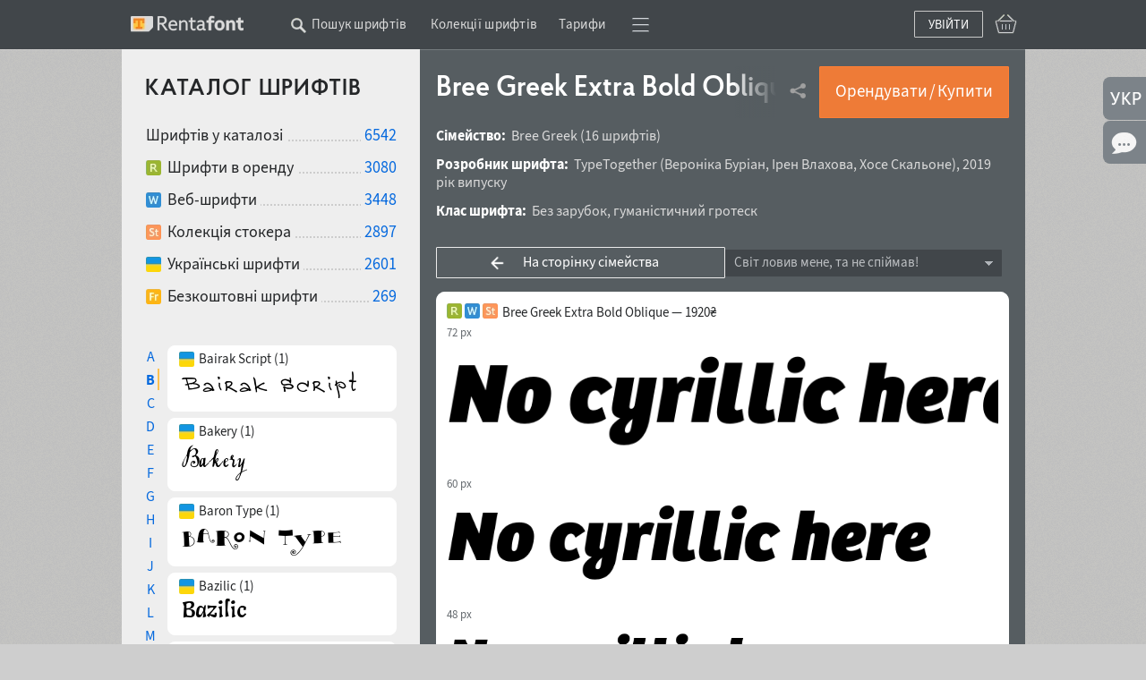

--- FILE ---
content_type: text/html; charset=utf-8
request_url: https://rentafont.com.ua/fonts/bree-greek/extra-bold-oblique
body_size: 24366
content:
<!DOCTYPE html>
<html lang="uk">
<head>
<meta http-equiv="Content-Type" content="text/html; charset=UTF-8">
<meta name="viewport" content="width=1009">
<!-- Google Tag Manager -->
<script>(function(w,d,s,l,i){w[l]=w[l]||[];w[l].push({'gtm.start':
new Date().getTime(),event:'gtm.js'});var f=d.getElementsByTagName(s)[0],
j=d.createElement(s),dl=l!='dataLayer'?'&l='+l:'';j.async=true;j.src=
'https://www.googletagmanager.com/gtm.js?id='+i+dl;f.parentNode.insertBefore(j,f);
})(window,document,'script','dataLayer','GTM-P6NW8F8');</script>
<!-- End Google Tag Manager -->
<link rel="preload" href="/stylesheets/fonts_preload.min.css" as="style" />
<link type="text/css" media="all" href="/stylesheets/fonts_preload.min.css?1690286609" rel="Stylesheet" />
<link rel="canonical" href="https://rentafont.com.ua/fonts/bree-greek/regular" />
<link rel="alternate" hreflang="uk" href="https://rentafont.com.ua/fonts/bree-greek/extra-bold-oblique" />
<link rel="alternate" hreflang="en" href="https://rentafont.com/fonts/bree-greek/extra-bold-oblique" />
<link rel="alternate" hreflang="x-default" href="https://rentafont.com/fonts/bree-greek/extra-bold-oblique" />
<!--  -->
<meta property="og:url" content="https://rentafont.com.ua/fonts/bree-greek/extra-bold-oblique"/><meta property="og:image" content="https://rentafont.com.ua/images/preview/Rentafont-image.jpg"/><meta property="og:title" content="Bree Greek Extra Bold Oblique | шрифт для веб і десктоп | Rentafont"/><meta property="og:description" content="Шрифт Bree Greek Extra Bold Oblique для логотипів, заголовків, від Typetogether. Ліцензії: орендувати і купити шрифт, вебшрифт, підписка на Rentafont. Шрифт підтримує 55 мов."/><meta name="description" content="Шрифт Bree Greek Extra Bold Oblique для логотипів, заголовків, від Typetogether. Ліцензії: орендувати і купити шрифт, вебшрифт, підписка на Rentafont. Шрифт підтримує 55 мов."/>
<title>Bree Greek Extra Bold Oblique | шрифт для веб і десктоп | Rentafont</title>
<link rel="apple-touch-icon" sizes="57x57" href="/images/favicons/apple-touch-icon-57x57.png">
<link rel="apple-touch-icon" sizes="60x60" href="/images/favicons/apple-touch-icon-60x60.png">
<link rel="apple-touch-icon" sizes="72x72" href="/images/favicons/apple-touch-icon-72x72.png">
<link rel="apple-touch-icon" sizes="76x76" href="/images/favicons/apple-touch-icon-76x76.png">
<link rel="apple-touch-icon" sizes="114x114" href="/images/favicons/apple-touch-icon-114x114.png">
<link rel="apple-touch-icon" sizes="120x120" href="/images/favicons/apple-touch-icon-120x120.png">
<link rel="apple-touch-icon" sizes="144x144" href="/images/favicons/apple-touch-icon-144x144.png">
<link rel="apple-touch-icon" sizes="152x152" href="/images/favicons/apple-touch-icon-152x152.png">
<link rel="apple-touch-icon" sizes="180x180" href="/images/favicons/apple-touch-icon-180x180.png">
<link rel="icon" type="image/png" href="/images/favicons/android-chrome-192x192.png" sizes="512x512">
<link rel="icon" type="image/png" href="/images/favicons/android-chrome-192x192.png" sizes="384x384">
<link rel="icon" type="image/png" href="/images/favicons/android-chrome-192x192.png" sizes="256x256">
<link rel="icon" type="image/png" href="/images/favicons/android-chrome-192x192.png" sizes="192x192">
<link rel="icon" type="image/png" href="/images/favicons/favicon-16x16.png" sizes="16x16">
<link rel="manifest" href="/images/favicons/manifest.json">
<link rel="mask-icon" href="/images/favicons/safari-pinned-tab.svg" color="#ff7f34">
<meta name="msapplication-TileColor" content="#ff7f34">
<meta name="msapplication-TileImage" content="/images/favicons/mstile-144x144.png">
<meta name="theme-color" content="#ffffff">
<meta name="p:domain_verify" content="3c0672ba0a0b4cbfba0de3724844819a"/>
<link type="text/css" media="all" href="/stylesheets/style.min.css?1767973626" rel="Stylesheet" />
<!-- Google Identity Services SDK -->
<script src="https://accounts.google.com/gsi/client" async defer></script>
<script type="text/javascript" src="/javascripts/defaults_comp.js?1457261942"></script>
<script type="text/javascript" src="/javascripts/application.min.js?1766676194"></script>
<script type="text/javascript" src="/javascripts/autosuggest.min.js?1646993475"></script>
<script type="text/javascript" src="/javascripts/font-load.min.js?1662381491"></script>
<script type="text/javascript" async="true" src="/javascripts/facebook.min.js?1714725768"></script>
<script type="text/javascript" async="true" src="/javascripts/google.min.js?1763723043"></script>
<script>
tran_new_password =                 'Новий пароль';
tran_new_password_confirm =         'Підтвердження пароля';
tran_show_actions =                 'показати дії';
tran_hide_actions =                 'приховати дії';
tran_change =                       'поміняти';
tran_close =                        'Згорнути';
tran_read_more =                    'Детальніше';
tran_reveal =                       'Розгорнути';
tran_hide =                         'Сховати';
tran_hide_small =                   'Сховати';
tran_show_small =                   'Показати';
tran_other =                        'Інші';
tran_from =                         'з';
tran_typefaces =                    'накреслень';
tran_find_similar =                 'Знайти схожі';
tran_agent_not_downloaded =         'Програма не завантажена';
tran_agent_not_running =            'Rentafont Agent не запущено, перевірка через';
tran_check_now =                    'Перевірити зараз';
tran_agent_works =                  'Rentafont Agent працює';
tran_select_font =                  'Обрати шрифт';
tran_add_to_project =               'Додати у проєкт';
tran_cancel_selection =             'Скасувати';
tran_cancel_all =                   'Скасувати усі';
tran_cancel_family =                'Скасувати сімейство';
tran_choose_all =                   'Обрати всі шрифти';
tran_choose_family =                'Обрати сімейство';
tran_add_pair =                     'Обрати пару';
tran_cancel_pair =                  'Скасувати';
tran_economy_word =                 'економії';
tran_credits =                      'Кредитів';
tran_one_credit =                   '1 Кредит';
tran_seconds =                      'сек.';
tran_tarrifs_incorrect_dollars =    'Число кредитів не може бути менше';
tran_tarrifs_incorrect_credits =    'Сума не може бути менше';
tran_tarrifs_incorrect_data =       'Невірний формат введених даних';
tran_desktop_rent_mini_text =       'Орендувати';
tran_web_rent_mini_text =           'Замовити рахунок';
tran_download_font_link_mini_text = 'Скачати';
tran_download_font_link_big_text =  'Скачати безкоштовно шрифт';
tran_buy_rent_mini_text =           'Купити';
tran_search_timer_text =            'Щоб показати шрифти зараз натисніть <b>Enter</b>.';
tran_found_text =                   'Знайдено:';
tran_fonts_text =                   'шрифтів';
tran_show_text =                    'Показати шрифти';
tran_count_is_zero_start =          'Не знайдено шрифтів за запитом';
tran_count_is_zero_end   =          'Відредагуйте запит будь ласка';
tran_limit_expired =                'Перевищено ліміт';
tran_user_web_fonts =               'веб-шрифтів у користувача.';
tran_left =                         'залишилося';
tran_fonts =                        'шрифта';
tran_selected =                     'Обрано';
tran_error_msg_url =                'Невірний URL';
tran_error_msg_url_limit =          'Url ліміт';
tran_of =                           'з';
tran_reduction =                    'Ваша знижка';
tran_reduction2 =                   'Знижка';
tran_week =                         'тижнів';
tran_day =                          'Днів';
tran_hour =                         'Годин';
tran_add_card =                     'Додати у кошик';
tran_add_card_fonts =               'накреслень';
tran_to_pay =                       'До сплати';
tran_price =                        'Ціна';
tran_buy_rent =                     'Орендувати&thinsp;/&thinsp;Купити';
tran_save_to_project =              'Зберегти у проєкт';
tran_select_fonts =                 'Змінити';
tran_show_big =                     'Обрати';
tran_show_other_license_cart =      'Інше';
tran_desktop_br_all_fonts =         'Орендувати';
tran_web_br_all_fonts =             'Підключити веб-шрифти';
tran_buy_br_all_fonts =             'Купити ліцензію на';
tran_desktop_br_family =            'Арендовать щрифты';
tran_web_br_family =                'Підключити на сайт веб-шрифти';
tran_buy_br_family =                'Купити ліцензію на шрифти';
tran_desktop_br_single_font =       'Орендувати шрифт';
tran_web_br_single_font =           'Підключити на сайт веб-шрифт';
tran_buy_br_single_font =           'Купити шрифт';
tran_font_sigle_count =             'накреслення';
tran_font_some_count =              'накреслення';
tran_font_lot_count =               'накреслень';
tran_product_sigle_count =          'товар';
tran_product_some_count =           'товари';
tran_product_lot_count =            'товарів';
tran_min_price_from =               'від&nbsp;';
tran_clear_cart_question =          'Очистити кошик?';
tran_pl_user_err_msg =              'Заповніть усі поля кінцевого користувача';
tran_pl_entity_user_err_msg =       'Заповніть усі поля юридичної особи';
tran_pl_payer_err_msg =             'Заповніть усі поля платника';
tran_pl_terms_err_msg =             'Ви не підтвердили згоду з умовами угод';
tran_manager_price_inform =         'після узгодження';
tran_single_btn_text_buy =          'Купити шрифт';
tran_clip_title =                   'Скачування зразка (ваш браузер не може копіювати)';
tran_languages_filter_t1 =          'Щоб знайти шрифти з підтримкою інших мов, <b>пишіть у рядок текстового пошуку</b>, наприклад';
tran_languages_filter_t2 =          '«Грузинська мова»';
tran_browser_variable_notice =      'Схоже, ваш браузер не підтримує варіативні веб-шрифти. Спробуйте встановити версію, яка їх підтримує. Останні версії Chrome працюють добре навіть у старих операційних системах';
tran_btn_landing_font_remove =      'Видалити з добірки';
tran_btn_landing_font_add =         'Додати у добірку';
tran_contry_select =                'Введіть назву країни';
tran_field_required =               '&nbsp;';
tran_field_fullname =               ': введіть ім\'я та прізвище';
tran_field_select_country =         '&nbsp;';
tran_field_address =                '&nbsp;';
tran_field_company_name =           '&nbsp;';
tran_field_address_min_words =      ': вкажіть коректну адресу';
tran_field_user_terms =             'Умови користування';
tran_field_user_full_name =         'Повне ім\'я користувача';
tran_field_user_country =           'Країна користувача';
tran_field_user_address =           'Адреса користувача';
tran_field_company_name_label =     'Назва компанії';
tran_field_company_country =        'Країна компанії';
tran_field_company_address =        'Адреса компанії';
tran_field_payer_full_name =        'Повне ім\'я платника';
tran_field_payer_country =          'Країна платника';
tran_field_payer_address =          'Адреса платника';
tran_payment_limit =                'Оплата від $1 доступна через plata by mono';
tran = '';
</script>
<script>
user_login = false;
pre_search_url = '';
</script>
<script type="application/ld+json">{"brand":{"name":"TypeTogether","@type":"Brand"},"image":["https://rentafont.com/uploads/26/80/00/67/TTBREEG_EBO_1_78.png"],"@context":"https://schema.org","@id":"https://rentafont.com/fonts/bree-greek/extra-bold-oblique","description":"Font Bree Greek Extra Bold Oblique for logos, headlines, from Typetogether. Licensing options: rent and buy font, webfont, subscription on Rentafont. Font supports 55 languages.","countryOfOrigin":[{"name":"Czech Republic","@type":"Country"},{"name":"Argentina","@type":"Country"}],"productGroupID":"Bree Greek","creator":[{"name":"Veronika Burian","@type":"Person"},{"name":"Jose Scaglione","@type":"Person"},{"name":"Irene Vlachou","@type":"Person"}],"category":"Typography/Fonts","additionalProperty":[{"value":"55","name":"Language support count","@type":"PropertyValue"},{"value":"German, Polish, Portuguese, Spanish, French, Vietnamese, Czech, Dutch, Italian, Swedish, Turkish","name":"Top Supported Languages","@type":"PropertyValue"},{"value":"Static font style","name":"fontVariability","@type":"PropertyValue"},{"value":"TrueType hinting","name":"Feature","@type":"PropertyValue"},{"value":"oblique","name":"Slant","@type":"PropertyValue"},{"value":"800","name":"CSS Weight","@type":"PropertyValue"}],"name":"Bree Greek Extra Bold Oblique","url":"https://rentafont.com/fonts/bree-greek/extra-bold-oblique","seller":{"name":"Rentafont","@type":"Organization"},"offers":[{"description":"Pay once perpetual desktop font license. Install fonts on computers, create designs, unlimited print, logotypes, posts, video, reels, stories and tiktoks. From 5 computers with upgrade options. For Apps, ePub, Webfonts, etc — separate licenses required.","availability":"https://schema.org/InStock","priceSpecification":{"minPrice":48,"priceCurrency":"USD","@type":"PriceSpecification"},"name":"Desktop Font License","price":48,"priceCurrency":"USD","@type":"Offer"},{"description":"Rent fonts through Rentafont Agent free desktop app for Windows and MacOS. Work with fonts from 10 minutes to weeks, months, years. Even after rent time you may use your works for education, portfolio, small print <100, posts/covers/banners. For more use rights buy perpetual font licenses with discount from rentals.","availability":"https://schema.org/InStock","priceSpecification":{"minPrice":0.07,"maxPrice":2.0,"priceCurrency":"USD","@type":"PriceSpecification"},"additionalProperty":[{"value":"PT10M (10 minutes), PT60M (1 hour), P1D (1 day), P1W (1 week)","name":"leaseLength","@type":"PropertyValue"}],"name":"Desktop Fonts for Rent","@type":"Offer"},{"description":"Webfonts on your sites from Rentafont servers. From 50,000 to 50,000,000 impressions, pay as you go. Change webfonts without additional payments, unified pricing for impressions of any font. Dedicated servers for large projects.","availability":"https://schema.org/InStock","priceSpecification":{"minPrice":2.4,"maxPrice":180,"priceCurrency":"USD","@type":"PriceSpecification"},"name":"Webfont Service — Pay-As-You-Go","@type":"Offer"},{"description":"Perpetual webfont license for @font-face: hosting font files on your server; monthly site visit limit (default — 10,000/month) with upgrade option. Does not cover apps, advertising, OEM — separate licenses apply.","availability":"https://schema.org/InStock","additionalProperty":[{"value":"If the monthly cap is exceeded, pay the difference to upgrade the cap.","name":"upgrade path","@type":"PropertyValue"}],"name":"Webfont License","price":48,"priceCurrency":"USD","@type":"Offer"},{"description":"This font is included to font subscription from $12.4/month — access to 3000+ desktop fonts activating through Rentafont Agent.","availability":"https://schema.org/InStock","priceSpecification":{"minPrice":12.4,"priceCurrency":"USD","@type":"PriceSpecification"},"name":"Font Subscription (monthly)","price":15,"priceCurrency":"USD","@type":"Offer"},{"description":"Custom licenses: mobile apps and video games, interactive online advertising, e-publications, server deployment, film/TV, OEM, corporate unlimited, legalization of usage.","name":"Other Licenses","priceCurrency":"USD","@type":"Offer"}],"@type":["Product","DigitalDocument"]}</script>
</head>
<body class="fonts_page_body " id="site_body" data-is-mobile-agent="false">
<!-- Google Tag Manager (noscript) -->
<noscript><iframe src="https://www.googletagmanager.com/ns.html?id=GTM-P6NW8F8"
height="0" width="0" style="display:none;visibility:hidden"></iframe></noscript>
<!-- End Google Tag Manager (noscript) -->
<div id="wrap">
<div class="toppanel " id="toppanel">
<div class="container_12 logged_out">
<div class="fl logo_cnt grid_2" id="top_logo">
<div class="logo_wrap">
<a href="/" class="logo fl"></a>
</div>
</div>
<div class="topmenu grid_8 ">
<div class="topmenu_wrap">
<div class="search_additional_menu topmenu in_menu w1009" id="top_search_additional_menu">
<div class="sam_search hide" id="search_topmenu">
<form id="search_form_sam" onsubmit="new Ajax.Request('/search', {evalScripts:true, asynchronous:true, parameters:Form.serialize(this)}); return false;" action="/search" method="post">
<input class="search_home" id="options[search_sam_input]" type="text" placeholder="Введіть запит" value="" onkeydown="topSearchOnEnter(event)" name="options[search_sam_input]" maxlength="70" />
<input id="redirect_to_pre_search" type="hidden" value="1" name="redirect_to_pre_search" />
<input class="submit_sam_search" type="submit" onclick="topSearchOnSubmit();">
<script type="text/javascript">
new bsn.AutoSuggest('options[search_sam_input]', {varname: "suggest", json: true, maxresults: 20, timeout: 10000, delay: 200, callback: function(data){showPreSearchInputSearch(data);}, noresults: "", mass_autosuggest: 1, offsety: -1, script: "/application/suggest?"});
</script>
</form>
</div>
<span class="wrap_link" id="search_text_button" onclick="changeSmtFocus(event)">
<span class="topmenu_link ">
Пошук шрифтів
<span class="search_text_button_icon" onclick=""></span>
</span>
</span>
</div>
<span class='menu_links'><span class='wrap_link' id=''><a href="/font_collections" id="" class="">Колекції шрифтів</a></span><span class='wrap_link' id='wrap_tariffs_link_topmenu'><a href="/tariffs" id="tariffs_link_topmenu" class="" onclick="">Тарифи</a></span></span>
<div class="compact_top_panel">
<div class="compact_panel" id="compact_panel_button" onclick="compactPanelInit();">
<span class="hbg wrap_link"></span>
</div>
<div class="user_menu" id="compact_menu" style="display: none;">
<a href="/search" class=""><span>Пошук шрифтів</span></a><a href="/font_collections" class=""><span>Колекції шрифтів</span></a><a href="/fonts" class=""><span>Каталог шрифтів A-Z</span></a><a href="/foundries" class=""><span>Автори і студії</span></a><a href="/tariffs" class=""><span>Ціна оренди шрифтів</span></a><a href="/subscriptions" class=""><span>Ціна підписок на шрифти</span></a><a href="/special-offers" class=""><span>Знижки на шрифти</span></a><a href="/blog" class=""><span>Блог Rentafont</span></a><a href="/help" class=""><span>FAQ та інформація</span></a><a href="/agent" class=""><span>Rentafont Agent</span></a>
</div>
</div>
</div>
</div>
<div class="buttonslogareg grid_2">
<div class="cartlg">
<div class="cart_indicator " id="cart_indicator"></div>
<div class="down_menu_wrap cart_indicator_info hide" id="cart_indicator_info">
<div class="down_arrow"></div>
<div class="down_menus" id="cart_info"></div>
</div>
<div class="down_menu_wrap cart_add_product_info hide" id="cart_add_product_info">
<div class="down_arrow"></div>
<div class="down_menus" id="cart_add_product_info_body">
Товари додані у кошик
</div>
</div>
<script>
function showCardInit() {
var cart_indicator = $("cart_indicator");
if (cart_indicator) {
cart_indicator.observe('click', function(e) {
var element = event.target ? event.target : event.toElement;
element.addClassName("event_disabled");
setTimeout(function() {
element.removeClassName("event_disabled");
}, 1000);
showCard();
});
cart_indicator.observe('mouseout', function(e) {
cartInfoHide(e);
});
cart_indicator.observe('mouseover', function(e) {
loadCartInfo();;
});
}
}
showCardInit();
</script>
</div>
<a class="" id="login_btn" href="#" onclick="new Ajax.Request('/users/register_and_login/login', {evalScripts:true, asynchronous:true}); return false;">Увійти</a>
</div>
</div>
<script>
// setFocusSearch();
var isSafari = !!navigator.userAgent.match(/Version\/[\d\.]+.*Safari/);
var iOS = /iPad|iPhone|iPod/.test(navigator.userAgent) && !window.MSStream;
if (isSafari && iOS) {
// You are using Safari on iOS
} else if(isSafari) {
// You are using Safari on iOS
} else {
// You are using another browser
topHeadMove();
}
</script>
</div>
<div id="main">
<table class="bars"><tr>
<td class="light_bar" id="fonts_family_side">
<div id="fonts_family_side_wrap">
<div id="fonts_family_side_body">
<h2 class="search_title" id="family_title">Каталог шрифтів</h2>
<div class="catalog_info">
<ul class="solutions new_type no_bac">
<li>
<h3>Шрифтів у каталозі</h3>
<a href="/search">6542</a>
</li>
<li>
<a href="/search?options[ready_to_rent]=true" class="rent"></a><h3>Шрифти в оренду</h3>
<a href="/search?options[ready_to_rent]=true">3080</a>
</li>
<li>
<a href="/search?options[webfonts]=true" class="web"></a><h3>Веб-шрифти</h3>
<a href="/search?options[webfonts]=true">3448</a>
</li>
<li>
<a href="/search?options[stock]=true" class="stock"></a><h3>Колекція стокера</h3>
<a href="/search?options[stock]=true">2897</a>
</li>
<li>
<a href="https://rentafont.com.ua/search/filter-shryfty-ukrainskykh-dyzaineriv" class="ukrainian"></a><h3>Українські шрифти</h3>
<a href="https://rentafont.com.ua/search/filter-shryfty-ukrainskykh-dyzaineriv">2601</a>
</li>
<li>
<a href="/search?options[free]=true" class="free"></a><h3>Безкоштовні шрифти</h3>
<a href="/search?options[free]=true">269</a>
</li>
<!--
<li>
<a href="/search?options[promo]=true" class="promo"></a></a><span></span>
<a href="/search?options[promo]=true"></a>
</li>
-->
</ul>
</div>
<div class="family_items">
<div class="handlist">
<span class="lks " onclick="changeHandList('A')">A</span>
<span class="lks current" onclick="changeHandList('B')">B</span>
<span class="lks " onclick="changeHandList('C')">C</span>
<span class="lks " onclick="changeHandList('D')">D</span>
<span class="lks " onclick="changeHandList('E')">E</span>
<span class="lks " onclick="changeHandList('F')">F</span>
<span class="lks " onclick="changeHandList('G')">G</span>
<span class="lks " onclick="changeHandList('H')">H</span>
<span class="lks " onclick="changeHandList('I')">I</span>
<span class="lks " onclick="changeHandList('J')">J</span>
<span class="lks " onclick="changeHandList('K')">K</span>
<span class="lks " onclick="changeHandList('L')">L</span>
<span class="lks " onclick="changeHandList('M')">M</span>
<span class="lks " onclick="changeHandList('N')">N</span>
<span class="lks " onclick="changeHandList('O')">O</span>
<span class="lks " onclick="changeHandList('P')">P</span>
<span class="lks " onclick="changeHandList('Q')">Q</span>
<span class="lks " onclick="changeHandList('R')">R</span>
<span class="lks " onclick="changeHandList('S')">S</span>
<span class="lks " onclick="changeHandList('T')">T</span>
<span class="lks " onclick="changeHandList('U')">U</span>
<span class="lks " onclick="changeHandList('V')">V</span>
<span class="lks " onclick="changeHandList('W')">W</span>
<span class="lks " onclick="changeHandList('X')">X</span>
<span class="lks " onclick="changeHandList('Y')">Y</span>
<span class="lks " onclick="changeHandList('Z')">Z</span>
</div>
<div class="family_list">
<div class="font_family_item " onclick="showLoadAnimation(this); changeFont('/fonts/bairak-script', event)" >
<p>
<span class="collected_types">
<span class='ukrainian'></span>
</span>
<span class="collected_family_name">
Bairak Script (1)
</span>
</p>
<div class="sample">
<img loading="lazy" src="/uploads/25/28/27/94/OD_BAS_18.png?1699887967" alt="OD_BAS_18" />
</div>
</div>
<div class="font_family_item " onclick="showLoadAnimation(this); changeFont('/fonts/bakery', event)" >
<p>
<span class="collected_types">
<span class='ukrainian'></span>
</span>
<span class="collected_family_name">
Bakery (1)
</span>
</p>
<div class="sample">
<img loading="lazy" src="/uploads/24/94/73/79/MMBKR_18.png?1689637256" alt="MMBKR_18" />
</div>
</div>
<div class="font_family_item " onclick="showLoadAnimation(this); changeFont('/fonts/baron-type', event)" >
<p>
<span class="collected_types">
<span class='ukrainian'></span>
</span>
<span class="collected_family_name">
Baron Type (1)
</span>
</p>
<div class="sample">
<img loading="lazy" src="/uploads/23/55/13/59/BARON_18.png?1662307858" alt="BARON_18" />
</div>
</div>
<div class="font_family_item " onclick="showLoadAnimation(this); changeFont('/fonts/bazilic', event)" >
<p>
<span class="collected_types">
<span class='ukrainian'></span>
</span>
<span class="collected_family_name">
Bazilic (1)
</span>
</p>
<div class="sample">
<img loading="lazy" src="/uploads/13/44/45/93/CT_BZC_18.png?1612920939" alt="CT_BZC_18" />
</div>
</div>
<div class="font_family_item " onclick="showLoadAnimation(this); changeFont('/fonts/beround-pro', event)" >
<p>
<span class="collected_types">
<span class='ukrainian'></span>
</span>
<span class="collected_family_name">
Beround Pro (16)
</span>
</p>
<div class="sample">
<img loading="lazy" src="/uploads/26/41/05/11/NF_BERO_18.png?1741398115" alt="NF_BERO_18" />
</div>
</div>
<div class="font_family_item " onclick="showLoadAnimation(this); changeFont('/fonts/bethencourt', event)" >
<p>
<span class="collected_types">
<span class='ukrainian'></span>
</span>
<span class="collected_family_name">
Bethencourt (4)
</span>
</p>
<div class="sample">
<img loading="lazy" src="/uploads/22/86/66/47/SC_BHT_18.png?1655754365" alt="SC_BHT_18" />
</div>
</div>
<div class="font_family_item " onclick="showLoadAnimation(this); changeFont('/fonts/bladi-one-slab-4f', event)" >
<p>
<span class="collected_types">
<span class='ukrainian'></span>
</span>
<span class="collected_family_name">
Bladi One Slab 4F (12)
</span>
</p>
<div class="sample">
<img loading="lazy" src="/uploads/87/55/50/BLADIONE_18.png?1484824026" alt="BLADIONE_18" />
</div>
</div>
<div class="font_family_item " onclick="showLoadAnimation(this); changeFont('/fonts/boita', event)" >
<p>
<span class="collected_types">
</span>
<span class="collected_family_name">
Boita (5)
</span>
</p>
<div class="sample">
<img loading="lazy" src="/uploads/19/80/45/63/TNB00126_18.png?1634031161" alt="TNB00126_18" />
</div>
</div>
<div class="font_family_item " onclick="showLoadAnimation(this); changeFont('/fonts/boldesqo-serif-4f', event)" >
<p>
<span class="collected_types">
<span class='ukrainian'></span>
</span>
<span class="collected_family_name">
Boldesqo Serif 4F (6)
</span>
</p>
<div class="sample">
<img loading="lazy" src="/uploads/13/39/34/04/BOLDES_18.png?1612629072" alt="BOLDES_18" />
</div>
</div>
<div class="font_family_item " onclick="showLoadAnimation(this); changeFont('/fonts/bond-4f', event)" >
<p>
<span class="collected_types">
<span class='ukrainian'></span>
</span>
<span class="collected_family_name">
Bond 4F (6)
</span>
</p>
<div class="sample">
<img loading="lazy" src="/uploads/20/88/20/45/BOND_18.png?1642864233" alt="BOND_18" />
</div>
</div>
<div class="font_family_item " onclick="showLoadAnimation(this); changeFont('/fonts/borda', event)" >
<p>
<span class="collected_types">
</span>
<span class="collected_family_name">
Borda (12)
</span>
</p>
<div class="sample">
<img loading="lazy" src="/uploads/20/13/11/64/TNB0064_18.png?1635509717" alt="TNB0064_18" />
</div>
</div>
<div class="font_family_item " onclick="showLoadAnimation(this); changeFont('/fonts/bouquet', event)" >
<p>
<span class="collected_types">
</span>
<span class="collected_family_name">
Bouquet (1)
</span>
</p>
<div class="sample">
<img loading="lazy" src="/uploads/20/13/11/56/DS_BOU_18.png?1635509412" alt="DS_BOU_18" />
</div>
</div>
<div class="font_family_item " onclick="showLoadAnimation(this); changeFont('/fonts/bravestone', event)" >
<p>
<span class="collected_types">
<span class='ukrainian'></span>
</span>
<span class="collected_family_name">
Bravestone (7)
</span>
</p>
<div class="sample">
<img loading="lazy" src="/uploads/25/88/77/92/AB_BRAVE_18.png?1717951580" alt="AB_BRAVE_18" />
</div>
</div>
<div class="font_family_item " onclick="showLoadAnimation(this); changeFont('/fonts/brc', event)" >
<p>
<span class="collected_types">
</span>
<span class="collected_family_name">
BRC (1)
</span>
</p>
<div class="sample">
<img loading="lazy" src="/uploads/13/42/45/13/BRCRT_18.png?1612745261" alt="BRCRT_18" />
</div>
</div>
<div class="font_family_item " onclick="showLoadAnimation(this); changeFont('/fonts/bree-cyr', event)" >
<p>
<span class="collected_types">
</span>
<span class="collected_family_name">
Bree CYR (16)
</span>
</p>
<div class="sample">
<img loading="lazy" src="/uploads/20/67/88/09/TTBREEC_18.png?1639652198" alt="TTBREEC_18" />
</div>
</div>
<div class="font_family_item active " onclick="showLoadAnimation(this); changeFont('/fonts/bree-greek', event)" >
<p>
<span class="collected_types">
</span>
<span class="collected_family_name">
Bree Greek (16)
</span>
</p>
<div class="sample">
<img loading="lazy" src="/uploads/20/92/25/56/TTBREEG_18.png?1643419109" alt="TTBREEG_18" />
</div>
</div>
<div class="font_family_item " onclick="showLoadAnimation(this); changeFont('/fonts/brent-4f', event)" >
<p>
<span class="collected_types">
<span class='ukrainian'></span>
</span>
<span class="collected_family_name">
Brent 4F (2)
</span>
</p>
<div class="sample">
<img loading="lazy" src="/uploads/13/31/67/98/BRE4F_18.png?1612569662" alt="BRE4F_18" />
</div>
</div>
<div class="font_family_item " onclick="showLoadAnimation(this); changeFont('/fonts/buongiorno-rastellino', event)" >
<p>
<span class="collected_types">
<span class='ukrainian'></span>
</span>
<span class="collected_family_name">
Buongiorno Rastellino (2)
</span>
</p>
<div class="sample">
<img loading="lazy" src="/uploads/13/29/18/63/IDV_BR_18.png?1612540628" alt="IDV_BR_18" />
</div>
</div>
<div class="font_family_item blf_blocked" onclick="showLoadAnimation(this); changeFont('/fonts/bachenas', event)" >
<p>
<span class="collected_types">
<span class='blf'></span>
</span>
<span class="collected_family_name">
Bachenas (2)
</span>
</p>
<div class="sample">
<img loading="lazy" src="/uploads/59/54/52/7/PT_BCH_18.png?1523779899" alt="PT_BCH_18" />
</div>
</div>
<div class="font_family_item blf_blocked" onclick="showLoadAnimation(this); changeFont('/fonts/baker-signet', event)" >
<p>
<span class="collected_types">
<span class='ukrainian'></span><span class='blf'></span>
</span>
<span class="collected_family_name">
Baker Signet (1)
</span>
</p>
<div class="sample">
<img loading="lazy" src="/uploads/20/24/16/81/PT_BKS_18.png?1636039778" alt="PT_BKS_18" />
</div>
</div>
<div class="font_family_item blf_blocked" onclick="showLoadAnimation(this); changeFont('/fonts/baltica', event)" >
<p>
<span class="collected_types">
<span class='blf'></span>
</span>
<span class="collected_family_name">
Baltica (8)
</span>
</p>
<div class="sample">
<img loading="lazy" src="/uploads/13/42/46/95/PT_BLT_18.png?1612746403" alt="PT_BLT_18" />
</div>
</div>
<div class="font_family_item blf_blocked" onclick="showLoadAnimation(this); changeFont('/fonts/bank-gothic', event)" >
<p>
<span class="collected_types">
<span class='blf'></span>
</span>
<span class="collected_family_name">
Bank Gothic (2)
</span>
</p>
<div class="sample">
<img loading="lazy" src="/uploads/13/38/55/36/PT_BGT_18.png?1612624122" alt="PT_BGT_18" />
</div>
</div>
<div class="font_family_item blf_blocked" onclick="showLoadAnimation(this); changeFont('/fonts/bannikova', event)" >
<p>
<span class="collected_types">
<span class='blf'></span>
</span>
<span class="collected_family_name">
Bannikova (3)
</span>
</p>
<div class="sample">
<img loading="lazy" src="/uploads/87/73/30/PT_BNK_18.png?1484826727" alt="PT_BNK_18" />
</div>
</div>
<div class="font_family_item blf_blocked" onclick="showLoadAnimation(this); changeFont('/fonts/bardi', event)" >
<p>
<span class="collected_types">
<span class='blf'></span>
</span>
<span class="collected_family_name">
Bardi (1)
</span>
</p>
<div class="sample">
<img loading="lazy" src="/uploads/13/31/51/41/PT_BARDI_18.png?1612568562" alt="PT_BARDI_18" />
</div>
</div>
<div class="font_family_item blf_blocked" onclick="showLoadAnimation(this); changeFont('/fonts/barnaul-grotesk', event)" >
<p>
<span class="collected_types">
<span class='blf'></span>
</span>
<span class="collected_family_name">
Barnaul Grotesk (8)
</span>
</p>
<div class="sample">
<img loading="lazy" src="/uploads/13/45/46/79/PT_BNL_18.png?1613003734" alt="PT_BNL_18" />
</div>
</div>
<div class="font_family_item blf_blocked" onclick="showLoadAnimation(this); changeFont('/fonts/barry-gothic', event)" >
<p>
<span class="collected_types">
<span class='blf'></span>
</span>
<span class="collected_family_name">
Barry Gothic (2)
</span>
</p>
<div class="sample">
<img loading="lazy" src="/uploads/24/29/16/04/PT_BRG_18.png?1670930034" alt="PT_BRG_18" />
</div>
</div>
<div class="font_family_item blf_blocked" onclick="showLoadAnimation(this); changeFont('/fonts/itc-new-baskerville', event)" >
<p>
<span class="collected_types">
<span class='blf'></span>
</span>
<span class="collected_family_name">
ITC New Baskerville (4)
</span>
</p>
<div class="sample">
<img loading="lazy" src="/uploads/13/92/16/31/PT_NWB_18.png?1617299584" alt="PT_NWB_18" />
</div>
</div>
<div class="font_family_item blf_blocked" onclick="showLoadAnimation(this); changeFont('/fonts/baskerville-display-pt', event)" >
<p>
<span class="collected_types">
<span class='blf'></span>
</span>
<span class="collected_family_name">
Baskerville Display PT (6)
</span>
</p>
<div class="sample">
<img loading="lazy" src="/uploads/87/50/22/PT_BSD_18.png?1484823258" alt="PT_BSD_18" />
</div>
</div>
<div class="font_family_item blf_blocked" onclick="showLoadAnimation(this); changeFont('/fonts/bastion-kontrast', event)" >
<p>
<span class="collected_types">
<span class='blf'></span>
</span>
<span class="collected_family_name">
Bastion Kontrast (2)
</span>
</p>
<div class="sample">
<img loading="lazy" src="/uploads/14/64/38/6/DA_BSK_18.png?1491771415" alt="DA_BSK_18" />
</div>
</div>
<div class="font_family_item blf_blocked" onclick="showLoadAnimation(this); changeFont('/fonts/bastion-kontrast-alt', event)" >
<p>
<span class="collected_types">
<span class='blf'></span>
</span>
<span class="collected_family_name">
Bastion Kontrast Alt (2)
</span>
</p>
<div class="sample">
<img loading="lazy" src="/uploads/14/64/39/0/DA_BSA_18.png?1491771428" alt="DA_BSA_18" />
</div>
</div>
<div class="font_family_item blf_blocked" onclick="showLoadAnimation(this); changeFont('/fonts/itc-bauhaus', event)" >
<p>
<span class="collected_types">
<span class='blf'></span>
</span>
<span class="collected_family_name">
ITC Bauhaus (5)
</span>
</p>
<div class="sample">
<img loading="lazy" src="/uploads/13/45/30/70/PT_BHS_18.png?1613002894" alt="PT_BHS_18" />
</div>
</div>
<div class="font_family_item blf_blocked" onclick="showLoadAnimation(this); changeFont('/fonts/bazhanov', event)" >
<p>
<span class="collected_types">
<span class='blf'></span>
</span>
<span class="collected_family_name">
Bazhanov (3)
</span>
</p>
<div class="sample">
<img loading="lazy" src="/uploads/20/35/63/22/PT_BZH_18.png?1637256725" alt="PT_BZH_18" />
</div>
</div>
<div class="font_family_item blf_blocked" onclick="showLoadAnimation(this); changeFont('/fonts/bebit', event)" >
<p>
<span class="collected_types">
<span class='blf'></span>
</span>
<span class="collected_family_name">
Bebit (1)
</span>
</p>
<div class="sample">
<img loading="lazy" src="/uploads/19/97/55/81/TM_BBT_18.png?1634315173" alt="TM_BBT_18" />
</div>
</div>
<div class="font_family_item blf_blocked" onclick="showLoadAnimation(this); changeFont('/fonts/itc-beesknees', event)" >
<p>
<span class="collected_types">
<span class='blf'></span>
</span>
<span class="collected_family_name">
ITC Beesknees (1)
</span>
</p>
<div class="sample">
<img loading="lazy" src="/uploads/20/13/10/64/PT_BSK_18.png?1635508981" alt="PT_BSK_18" />
</div>
</div>
<div class="font_family_item blf_blocked" onclick="showLoadAnimation(this); changeFont('/fonts/bell-gothic', event)" >
<p>
<span class="collected_types">
<span class='blf'></span>
</span>
<span class="collected_family_name">
Bell Gothic (6)
</span>
</p>
<div class="sample">
<img loading="lazy" src="/uploads/13/45/37/11/PT_BLL_18.png?1613003252" alt="PT_BLL_18" />
</div>
</div>
<div class="font_family_item blf_blocked" onclick="showLoadAnimation(this); changeFont('/fonts/bella', event)" >
<p>
<span class="collected_types">
<span class='blf'></span>
</span>
<span class="collected_family_name">
Bella (1)
</span>
</p>
<div class="sample">
<img loading="lazy" src="/uploads/20/35/52/78/PT_BELLA_18.png?1637184666" alt="PT_BELLA_18" />
</div>
</div>
<div class="font_family_item blf_blocked" onclick="showLoadAnimation(this); changeFont('/fonts/itc-benguiat', event)" >
<p>
<span class="collected_types">
<span class='blf'></span>
</span>
<span class="collected_family_name">
ITC Benguiat (6)
</span>
</p>
<div class="sample">
<img loading="lazy" src="/uploads/13/93/21/67/PT_BNT_18.png?1617312869" alt="PT_BNT_18" />
</div>
</div>
<div class="font_family_item blf_blocked" onclick="showLoadAnimation(this); changeFont('/fonts/tt-berlinerins', event)" >
<p>
<span class="collected_types">
<span class='blf'></span>
</span>
<span class="collected_family_name">
TT Berlinerins (1)
</span>
</p>
<div class="sample">
<img loading="lazy" src="/uploads/24/29/17/40/TT_BRLN_18.png?1670931583" alt="TT_BRLN_18" />
</div>
</div>
<div class="font_family_item blf_blocked" onclick="showLoadAnimation(this); changeFont('/fonts/tt-berlinerins-grotesk', event)" >
<p>
<span class="collected_types">
<span class='blf'></span>
</span>
<span class="collected_family_name">
TT Berlinerins Grotesk (1)
</span>
</p>
<div class="sample">
<img loading="lazy" src="/uploads/20/13/10/80/TT_BRLNG_18.png?1635509046" alt="TT_BRLNG_18" />
</div>
</div>
<div class="font_family_item blf_blocked" onclick="showLoadAnimation(this); changeFont('/fonts/bernhard', event)" >
<p>
<span class="collected_types">
<span class='blf'></span>
</span>
<span class="collected_family_name">
Bernhard (2)
</span>
</p>
<div class="sample">
<img loading="lazy" src="/uploads/87/72/90/PT_BRN_18.png?1484826668" alt="PT_BRN_18" />
</div>
</div>
<div class="font_family_item blf_blocked" onclick="showLoadAnimation(this); changeFont('/fonts/betina-script', event)" >
<p>
<span class="collected_types">
<span class='blf'></span>
</span>
<span class="collected_family_name">
Betina Script (3)
</span>
</p>
<div class="sample">
<img loading="lazy" src="/uploads/15/12/83/73/PT_BTS_18.png?1627990459" alt="PT_BTS_18" />
</div>
</div>
<div class="font_family_item blf_blocked" onclick="showLoadAnimation(this); changeFont('/fonts/bigcity-grotesque-pro', event)" >
<p>
<span class="collected_types">
<span class='blf'></span>
</span>
<span class="collected_family_name">
BigCity Grotesque Pro (18)
</span>
</p>
<div class="sample">
<img loading="lazy" src="/uploads/20/24/25/17/BCGP_18.png?1636040491" alt="BCGP_18" />
</div>
</div>
<div class="font_family_item blf_blocked" onclick="showLoadAnimation(this); changeFont('/fonts/birch', event)" >
<p>
<span class="collected_types">
<span class='blf'></span>
</span>
<span class="collected_family_name">
Birch (1)
</span>
</p>
<div class="sample">
<img loading="lazy" src="/uploads/13/57/76/22/PT_BIR_18.png?1613187555" alt="PT_BIR_18" />
</div>
</div>
<div class="font_family_item blf_blocked" onclick="showLoadAnimation(this); changeFont('/fonts/black-grotesk', event)" >
<p>
<span class="collected_types">
<span class='blf'></span>
</span>
<span class="collected_family_name">
Black Grotesk (2)
</span>
</p>
<div class="sample">
<img loading="lazy" src="/uploads/87/72/78/PT_BLG_18.png?1484826665" alt="PT_BLG_18" />
</div>
</div>
<div class="font_family_item blf_blocked" onclick="showLoadAnimation(this); changeFont('/fonts/blagovest-1', event)" >
<p>
<span class="collected_types">
<span class='blf'></span>
</span>
<span class="collected_family_name">
Blagovest 1 (3)
</span>
</p>
<div class="sample">
<img loading="lazy" src="/uploads/20/13/10/84/DA_BLG1_18.png?1635509092" alt="DA_BLG1_18" />
</div>
</div>
<div class="font_family_item blf_blocked" onclick="showLoadAnimation(this); changeFont('/fonts/blagovest-2', event)" >
<p>
<span class="collected_types">
<span class='blf'></span>
</span>
<span class="collected_family_name">
Blagovest 2 (1)
</span>
</p>
<div class="sample">
<img loading="lazy" src="/uploads/20/13/10/92/DA_BLG2_18.png?1635509114" alt="DA_BLG2_18" />
</div>
</div>
<div class="font_family_item blf_blocked" onclick="showLoadAnimation(this); changeFont('/fonts/blagovest-3', event)" >
<p>
<span class="collected_types">
<span class='blf'></span>
</span>
<span class="collected_family_name">
Blagovest 3 (6)
</span>
</p>
<div class="sample">
<img loading="lazy" src="/uploads/20/13/11/04/DA_BLG3_18.png?1635509159" alt="DA_BLG3_18" />
</div>
</div>
<div class="font_family_item blf_blocked" onclick="showLoadAnimation(this); changeFont('/fonts/blagovest-4', event)" >
<p>
<span class="collected_types">
<span class='blf'></span>
</span>
<span class="collected_family_name">
Blagovest 4 (2)
</span>
</p>
<div class="sample">
<img loading="lazy" src="/uploads/20/13/11/12/DA_BLG4_18.png?1635509180" alt="DA_BLG4_18" />
</div>
</div>
<div class="font_family_item blf_blocked" onclick="showLoadAnimation(this); changeFont('/fonts/blagovest-5', event)" >
<p>
<span class="collected_types">
<span class='blf'></span>
</span>
<span class="collected_family_name">
Blagovest 5 (3)
</span>
</p>
<div class="sample">
<img loading="lazy" src="/uploads/20/13/11/16/DA_BLG5_18.png?1635509193" alt="DA_BLG5_18" />
</div>
</div>
<div class="font_family_item blf_blocked" onclick="showLoadAnimation(this); changeFont('/fonts/blagovest-6', event)" >
<p>
<span class="collected_types">
<span class='blf'></span>
</span>
<span class="collected_family_name">
Blagovest 6 (1)
</span>
</p>
<div class="sample">
<img loading="lazy" src="/uploads/20/13/11/24/DA_BLG6_18.png?1635509217" alt="DA_BLG6_18" />
</div>
</div>
<div class="font_family_item blf_blocked" onclick="showLoadAnimation(this); changeFont('/fonts/blagovest-7', event)" >
<p>
<span class="collected_types">
<span class='blf'></span>
</span>
<span class="collected_family_name">
Blagovest 7 (1)
</span>
</p>
<div class="sample">
<img loading="lazy" src="/uploads/20/13/11/32/DA_BLG7_18.png?1635509245" alt="DA_BLG7_18" />
</div>
</div>
<div class="font_family_item blf_blocked" onclick="showLoadAnimation(this); changeFont('/fonts/blick', event)" >
<p>
<span class="collected_types">
<span class='blf'></span>
</span>
<span class="collected_family_name">
Blick (1)
</span>
</p>
<div class="sample">
<img loading="lazy" src="/uploads/20/35/51/81/PT_BLICK_18.png?1637183306" alt="PT_BLICK_18" />
</div>
</div>
<div class="font_family_item blf_blocked" onclick="showLoadAnimation(this); changeFont('/fonts/blits', event)" >
<p>
<span class="collected_types">
<span class='blf'></span>
</span>
<span class="collected_family_name">
Blits (2)
</span>
</p>
<div class="sample">
<img loading="lazy" src="/uploads/13/45/07/12/DA_BLT_18.png?1613001149" alt="DA_BLT_18" />
</div>
</div>
<div class="font_family_item blf_blocked" onclick="showLoadAnimation(this); changeFont('/fonts/bloc', event)" >
<p>
<span class="collected_types">
<span class='blf'></span>
</span>
<span class="collected_family_name">
Bloc (3)
</span>
</p>
<div class="sample">
<img loading="lazy" src="/uploads/20/05/97/98/PT_BLC_18.png?1634497786" alt="PT_BLC_18" />
</div>
</div>
<div class="font_family_item blf_blocked" onclick="showLoadAnimation(this); changeFont('/fonts/blonde-fraktur', event)" >
<p>
<span class="collected_types">
<span class='blf'></span>
</span>
<span class="collected_family_name">
Blonde Fraktur (1)
</span>
</p>
<div class="sample">
<img loading="lazy" src="/uploads/87/72/34/PT_BLF_18.png?1484826607" alt="PT_BLF_18" />
</div>
</div>
<div class="font_family_item blf_blocked" onclick="showLoadAnimation(this); changeFont('/fonts/tt-bluescreens', event)" >
<p>
<span class="collected_types">
<span class='blf'></span>
</span>
<span class="collected_family_name">
TT Bluescreens (32)
</span>
</p>
<div class="sample">
<img loading="lazy" src="/uploads/13/54/24/98/TTBS_18.png?1613073039" alt="TTBS_18" />
</div>
</div>
<div class="font_family_item blf_blocked" onclick="showLoadAnimation(this); changeFont('/fonts/bodoni', event)" >
<p>
<span class="collected_types">
<span class='blf'></span>
</span>
<span class="collected_family_name">
Bodoni (7)
</span>
</p>
<div class="sample">
<img loading="lazy" src="/uploads/20/95/23/77/PT_BDN_18.png?1643918515" alt="PT_BDN_18" />
</div>
</div>
<div class="font_family_item blf_blocked" onclick="showLoadAnimation(this); changeFont('/fonts/bogdan', event)" >
<p>
<span class="collected_types">
<span class='ukrainian'></span><span class='blf'></span>
</span>
<span class="collected_family_name">
Bogdan (4)
</span>
</p>
<div class="sample">
<img loading="lazy" src="/uploads/19/80/53/16/PT_BGR_18.png?1634046183" alt="PT_BGR_18" />
</div>
</div>
<div class="font_family_item blf_blocked" onclick="showLoadAnimation(this); changeFont('/fonts/bombarda', event)" >
<p>
<span class="collected_types">
<span class='blf'></span>
</span>
<span class="collected_family_name">
Bombarda (1)
</span>
</p>
<div class="sample">
<img loading="lazy" src="/uploads/20/13/11/44/PT_BOMBA_18.png?1635509353" alt="PT_BOMBA_18" />
</div>
</div>
<div class="font_family_item blf_blocked" onclick="showLoadAnimation(this); changeFont('/fonts/tt-books-script', event)" >
<p>
<span class="collected_types">
<span class='blf'></span>
</span>
<span class="collected_family_name">
TT Books Script (1)
</span>
</p>
<div class="sample">
<img loading="lazy" src="/uploads/13/41/72/88/TTBSC_18.png?1612711995" alt="TTBSC_18" />
</div>
</div>
<div class="font_family_item blf_blocked" onclick="showLoadAnimation(this); changeFont('/fonts/borjomi-decor', event)" >
<p>
<span class="collected_types">
<span class='blf'></span>
</span>
<span class="collected_family_name">
Borjomi Decor (3)
</span>
</p>
<div class="sample">
<img loading="lazy" src="/uploads/89/71/64/1/DA_BRD_18.png?1566756422" alt="DA_BRD_18" />
</div>
</div>
<div class="font_family_item blf_blocked" onclick="showLoadAnimation(this); changeFont('/fonts/bowman', event)" >
<p>
<span class="collected_types">
<span class='blf'></span>
</span>
<span class="collected_family_name">
Bowman (1)
</span>
</p>
<div class="sample">
<img loading="lazy" src="/uploads/13/42/45/05/PT_BOWMN_18.png?1612745149" alt="PT_BOWMN_18" />
</div>
</div>
<div class="font_family_item blf_blocked" onclick="showLoadAnimation(this); changeFont('/fonts/sp-brush', event)" >
<p>
<span class="collected_types">
<span class='blf'></span>
</span>
<span class="collected_family_name">
SP Brush (1)
</span>
</p>
<div class="sample">
<img loading="lazy" src="/uploads/13/38/60/98/SP_BRS_18.png?1612624473" alt="SP_BRS_18" />
</div>
</div>
<div class="font_family_item blf_blocked" onclick="showLoadAnimation(this); changeFont('/fonts/bruskovaya', event)" >
<p>
<span class="collected_types">
<span class='blf'></span>
</span>
<span class="collected_family_name">
Bruskovaya (2)
</span>
</p>
<div class="sample">
<img loading="lazy" src="/uploads/13/31/64/81/IM_BRS_18.png?1612569443" alt="IM_BRS_18" />
</div>
</div>
<div class="font_family_item blf_blocked" onclick="showLoadAnimation(this); changeFont('/fonts/brusque', event)" >
<p>
<span class="collected_types">
<span class='blf'></span>
</span>
<span class="collected_family_name">
Brusque (2)
</span>
</p>
<div class="sample">
<img loading="lazy" src="/uploads/20/13/12/96/PT_BRS_18.png?1635510032" alt="PT_BRS_18" />
</div>
</div>
<div class="font_family_item blf_blocked" onclick="showLoadAnimation(this); changeFont('/fonts/brutal-type', event)" >
<p>
<span class="collected_types">
<span class='ukrainian'></span><span class='blf'></span>
</span>
<span class="collected_family_name">
Brutal Type (8)
</span>
</p>
<div class="sample">
<img loading="lazy" src="/uploads/99/51/74/0/Brut_18.png?1574799066" alt="Brut_18" />
</div>
</div>
<div class="font_family_item blf_blocked" onclick="showLoadAnimation(this); changeFont('/fonts/bublik', event)" >
<p>
<span class="collected_types">
<span class='blf'></span>
</span>
<span class="collected_family_name">
Bublik (3)
</span>
</p>
<div class="sample">
<img loading="lazy" src="/uploads/98/83/46/3/PT_BBL_18.png?1572790428" alt="PT_BBL_18" />
</div>
</div>
<div class="font_family_item blf_blocked" onclick="showLoadAnimation(this); changeFont('/fonts/buratino', event)" >
<p>
<span class="collected_types">
<span class='blf'></span>
</span>
<span class="collected_family_name">
Buratino (1)
</span>
</p>
<div class="sample">
<img loading="lazy" src="/uploads/87/80/00/PT_BURAT_18.png?1484843916" alt="PT_BURAT_18" />
</div>
</div>
</div>
</div>
</div>
</div>
</td>
<td class="dark_bar dbw_hset_td">
<div class="font_info single_font_info ">
<div class="font_title ft_new">
<div class="title_wrap">
<h1>
Bree Greek Extra Bold Oblique
<span class="fonts_count">(16 з 16)</span>
</h1>
</div>
<div style="position: relative;">
<div class="down_menu_wrap panel_reminder hide" id="rent_buy_family">
<div class="close_button" onclick="dropMenuClose(); event.stop();"></div>
<div class="down_arrow"></div>
<div class="down_menus" id="action_notify">
Щоб це зробити треба увійти до свого облікового запису. Якщо у вас немає акаунта, <b>зареєструйтеся</b>.
<div class="buttons_div">
<a class="orange_button" href="#" onclick="event.stop(); dropMenuClose(); new Ajax.Request('/users/register_and_login/login', {evalScripts:true, asynchronous:true}); return false;">Увійти</a>
<a class="orange_button" href="#" onclick="event.stop(); dropMenuClose(); new Ajax.Request('/users/register_and_login/register', {evalScripts:true, asynchronous:true}); return false;">Зареєструватися</a>
</div>
</div>
</div>
<div class="rent_buy_font">
<a class="orange" id="rent_buy_family_btn" href="#" onclick="rentBuyFont(6498); showLoadAnimation(this, 'button_loading'); return false;">Орендувати&thinsp;/&thinsp;Купити</a>
</div>
</div>
<div class="fonts_share_link">
<span onclick="new Ajax.Request('/fonts/share?share_description=%D0%A8%D1%80%D0%B8%D1%84%D1%82+Bree+Greek+Extra+Bold+Oblique+%D0%B4%D0%BB%D1%8F+%D0%BB%D0%BE%D0%B3%D0%BE%D1%82%D0%B8%D0%BF%D1%96%D0%B2%2C+%D0%B7%D0%B0%D0%B3%D0%BE%D0%BB%D0%BE%D0%B2%D0%BA%D1%96%D0%B2%2C+%D0%B2%D1%96%D0%B4+Typetogether.+%D0%9B%D1%96%D1%86%D0%B5%D0%BD%D0%B7%D1%96%D1%97%3A+%D0%BE%D1%80%D0%B5%D0%BD%D0%B4%D1%83%D0%B2%D0%B0%D1%82%D0%B8+%D1%96+%D0%BA%D1%83%D0%BF%D0%B8%D1%82%D0%B8+%D1%88%D1%80%D0%B8%D1%84%D1%82%2C+%D0%B2%D0%B5%D0%B1%D1%88%D1%80%D0%B8%D1%84%D1%82%2C+%D0%BF%D1%96%D0%B4%D0%BF%D0%B8%D1%81%D0%BA%D0%B0+%D0%BD%D0%B0+Rentafont.+%D0%A8%D1%80%D0%B8%D1%84%D1%82+%D0%BF%D1%96%D0%B4%D1%82%D1%80%D0%B8%D0%BC%D1%83%D1%94+55+%D0%BC%D0%BE%D0%B2.', {evalScripts:true, asynchronous:true})" class="transparent_massage top_paginate_share like_link"></span>
</div>
</div>
<div>
<b>Сімейство:</b> Bree Greek <span class='fonts_count'><a href="/search?options%5Bsearch%5D=Bree+Greek">(16 шрифтів)</a></span>
</div>
<div class="desg_inline">
<b>Розробник шрифта: </b><div class='key_links'><a href='/search/index/?current_search_tab=by_history&options[foundry]=TypeTogether' target='' class='' title='шрифти&nbsp;TypeTogether'>TypeTogether</a></div> (<div class='key_links'><a href='/search/index/?current_search_tab=by_history&options[designers]=%D0%92%D0%B5%D1%80%D0%BE%D0%BD%D1%96%D0%BA%D0%B0+%D0%91%D1%83%D1%80%D1%96%D0%B0%D0%BD' target='' class='' title='шрифти&nbsp;Вероніка Буріан'>Вероніка Буріан</a>, <a href='/search/index/?current_search_tab=by_history&options[designers]=%D0%86%D1%80%D0%B5%D0%BD+%D0%92%D0%BB%D0%B0%D1%85%D0%BE%D0%B2%D0%B0' target='' class='' title='шрифти&nbsp;Ірен Влахова'>Ірен Влахова</a>, <a href='/search/index/?current_search_tab=by_history&options[designers]=%D0%A5%D0%BE%D1%81%D0%B5+%D0%A1%D0%BA%D0%B0%D0%BB%D1%8C%D0%BE%D0%BD%D0%B5' target='' class='' title='шрифти&nbsp;Хосе Скальоне'>Хосе Скальоне</a></div>), <div class='key_links'><a href='/search/index/?current_search_tab=by_history&options[release_years][min]=2019+%D1%80%D1%96%D0%BA+%D0%B2%D0%B8%D0%BF%D1%83%D1%81%D0%BA%D1%83&options[release_years][max]=2019+%D1%80%D1%96%D0%BA+%D0%B2%D0%B8%D0%BF%D1%83%D1%81%D0%BA%D1%83' target='' class='' title='2019 рік випуску'>2019 рік випуску</a></div>
</div>
<div><b>Клас шрифта: </b>
<div class='key_links'><a href='/search/index/?options[search]=%D0%91%D0%B5%D0%B7+%D0%B7%D0%B0%D1%80%D1%83%D0%B1%D0%BE%D0%BA' target='' class='' title='шрифти&nbsp;Без зарубок'>Без зарубок</a>, <a href='/search/index/?options[search]=%D0%B3%D1%83%D0%BC%D0%B0%D0%BD%D1%96%D1%81%D1%82%D0%B8%D1%87%D0%BD%D0%B8%D0%B9+%D0%B3%D1%80%D0%BE%D1%82%D0%B5%D1%81%D0%BA' target='' class='' title='шрифти&nbsp;гуманістичний гротеск'>гуманістичний гротеск</a></div>
</div>
</div>
<div class="filters single_font" id="fonts_family_select">
<div class="fl" id="ls_buttons">
<div class="blue_button list_buttons_with_text list_buttons left_arrow back_to_famly" onclick="showLoadAnimation(this, 'list_buttons_loading'); changeFont('/fonts/bree-greek', event);" title="На сторінку сімейства">На сторінку сімейства</div>
</div>
<input class="hidden_options" id="font_size" type="text" value="56" name="font_size" />
<input id="single_font_page" type="hidden" name="single_font_page" />
<div class="filter_by_text" id="filter_by_text">
<div class='filter width_270_fl' id="filter_title" title="Приклад тексту зразка">
<div class='field' id="field_select" onclick="editCustomText();">Світ ловив мене, та не спіймав!</div>
<div class='button' id="filter_button_list" onclick="filterSelecterManage(this.up('.filter'))"></div>
<div class='list' id='list'>
<div class='user_value' id='select_item_0'> 
<input id="self_entered_text" type="text" placeholder="Введіть свій зразок" value="" onkeydown="currentFormElementId(this)" name="self_entered_text" onkeypress="setEnteredText(event, false);" maxlength="30" onblur="fontLoad(); setFontsVariableTextReload(); setCustomText(); editCustomTextHide();" />
</div>
<div class='item' id='select_item_0_0' pangram_sub_index='0' custom_pangram_id='0' onclick="selectSample('0', 'Назва накреслення', this)">
<span>Назва накреслення</span>
</div>
<div class='item' id='select_item_1_0' pangram_sub_index='0' custom_pangram_id='1' onclick="selectSample('1', 'Съешь еще этих мягких французских булок да выпей же чаю', this)">
<span>Съешь еще этих мягких французских булок да выпей же чаю</span>
</div>
<div class='item' id='select_item_2_0' pangram_sub_index='0' custom_pangram_id='2' onclick="selectSample('2', 'The quick brown fox jumps over the lazy dog', this)">
<span>The quick brown fox jumps over the lazy dog</span>
</div>
<div class='item' id='select_item_3_0' pangram_sub_index='0' custom_pangram_id='3' onclick="selectSample('3', 'АаБбВвГгДдЕеЁёЖжЗзИиЙйКкЛлМмНнОоПпРрСсТтУуФфХхЦцЧчШшЩщЪъЫыЬьЭэЮюЯя', this)">
<span>АаБбВвГгДдЕеЁёЖжЗзИиЙйКкЛлМмНнОоПпРрСсТтУуФфХхЦцЧчШшЩщЪъЫыЬьЭэЮюЯя</span>
</div>
<div class='item' id='select_item_4_0' pangram_sub_index='0' custom_pangram_id='4' onclick="selectSample('4', 'AaBbCcDdEeFfGgHhIiJjKkLlMmNnOoPpQqRrSsTtUuVvWwXxYyZz', this)">
<span>AaBbCcDdEeFfGgHhIiJjKkLlMmNnOoPpQqRrSsTtUuVvWwXxYyZz</span>
</div>
<div class='item' id='select_item_5_0' pangram_sub_index='0' custom_pangram_id='5' onclick="selectSample('5', 'Єхидна, ґава, їжак ще й шиплячі плазуни бігцем форсують Янцзи.', this)">
<span>Єхидна, ґава, їжак ще й шиплячі плазуни бігцем форсують Янцзи.</span>
</div>
<div class='item' id='select_item_6_0' pangram_sub_index='0' custom_pangram_id='6' onclick="selectSample('6', 'Гагарин Юрий Алексеевич — семейный психолог', this)">
<span>Гагарин Юрий Алексеевич — семейный психолог</span>
</div>
<div class='item' id='select_item_7_0' pangram_sub_index='0' custom_pangram_id='7' onclick="selectSample('7', '1234567890, $99-30% АКЦИЯ! ЦЕНА: WC Open', this)">
<span>1234567890, $99-30% АКЦИЯ! ЦЕНА: WC Open</span>
</div>
<div class='item' id='select_item_8_0' pangram_sub_index='0' custom_pangram_id='8' onclick="selectSample('8', 'Світ ловив мене, та не спіймав!', this)">
<span>Світ ловив мене, та не спіймав!</span>
</div>
<div class='item' id='select_item_120_0' pangram_sub_index='0' custom_pangram_id='120' onclick="selectSample('120', 'День Автономної Республіки Крим', this)">
<span>День Автономної Республіки Крим</span>
</div>
<div class='item' id='select_item_121_0' pangram_sub_index='0' custom_pangram_id='121' onclick="selectSample('121', 'Мiжнародний День Обiймiв', this)">
<span>Мiжнародний День Обiймiв</span>
</div>
<div class='item' id='select_item_122_0' pangram_sub_index='0' custom_pangram_id='122' onclick="selectSample('122', 'День Соборності України ', this)">
<span>День Соборності України </span>
</div>
<div class='item' id='select_item_123_0' pangram_sub_index='0' custom_pangram_id='123' onclick="selectSample('123', 'День Ручного Письма', this)">
<span>День Ручного Письма</span>
</div>
<div class='item' id='select_item_125_0' pangram_sub_index='0' custom_pangram_id='125' onclick="selectSample('125', 'День Студента (Тетянин День)', this)">
<span>День Студента (Тетянин День)</span>
</div>
<div class='item' id='select_item_127_0' pangram_sub_index='0' custom_pangram_id='127' onclick="selectSample('127', 'День Народження Льюїса Керролла', this)">
<span>День Народження Льюїса Керролла</span>
</div>
<div class='item' id='select_item_128_0' pangram_sub_index='0' custom_pangram_id='128' onclick="selectSample('128', 'День пам\'яті жертв Голокосту', this)">
<span>День пам'яті жертв Голокосту</span>
</div>
<div class='item' id='select_item_130_0' pangram_sub_index='0' custom_pangram_id='130' onclick="selectSample('130', 'Щасливого Геловіну! (у січні)', this)">
<span>Щасливого Геловіну! (у січні)</span>
</div>
<div class='item' id='select_item_131_0' pangram_sub_index='0' custom_pangram_id='131' onclick="selectSample('131', 'День Ювеліра', this)">
<span>День Ювеліра</span>
</div>
<div class='item' id='select_item_133_0' pangram_sub_index='0' custom_pangram_id='133' onclick="selectSample('133', 'День Бабака 2 лютого', this)">
<span>День Бабака 2 лютого</span>
</div>
<div class='item' id='select_item_135_0' pangram_sub_index='0' custom_pangram_id='135' onclick="selectSample('135', '4 лютого День Українського Шрифтороба', this)">
<span>4 лютого День Українського Шрифтороба</span>
</div>
<div class='item' id='select_item_145_0' pangram_sub_index='0' custom_pangram_id='145' onclick="selectSample('145', 'З Днем Cвятого Валентина!', this)">
<span>З Днем Cвятого Валентина!</span>
</div>
<div class='item' id='select_item_151_0' pangram_sub_index='0' custom_pangram_id='151' onclick="selectSample('151', 'День посадки Perseverance', this)">
<span>День посадки Perseverance</span>
</div>
<div class='item' id='select_item_158_0' pangram_sub_index='0' custom_pangram_id='158' onclick="selectSample('158', 'З днем народження!', this)">
<span>З днем народження!</span>
</div>
<div class='item' id='select_item_455_0' pangram_sub_index='0' custom_pangram_id='455' onclick="selectSample('455', 'Цей день настав!', this)">
<span>Цей день настав!</span>
</div>
</div>
<input type='hidden' id='sample_text' value='8' name='sample_text' custom_text="false" />
</div>
</div>
<script>
function selectSample(index, sample, element){
var selecters = $('list').select('.item');
var sample_text = $("sample_text");
selecters.each(function(e) {
e.removeClassName('active');
});
element.addClassName("active");
currentFormElementId($('filter_by_text'));
safetyElementValueSet('self_entered_text', '');
setFilterValue(index, sample, 'sample_text');
sample_text.setAttribute("custom_text", false);
reloadImages(element);
setFontsVariableTextReload();
window.history.pushState(null, '', window.location.pathname);
}
</script>
</div>
<div class="font_family_infopage_section"><div class="font_family single_font_section infopage main_fonts" id="fonts_100960">
<div class="selected_fonts">
<div id="add_to_project">
<a class="add_to_project_bak" href="#">
<div id="btn_project_actions" title="" class="btn_project_action blue_button" onclick="panelAddFont(true, event, this); changeTextSelectFontsButton();">
Обрати шрифт
</div>
</a>
<span id="btn_single_rent_buy" class="rent_buy_font" style="display: none;">Орендувати&thinsp;/&thinsp;Купити</span>
<span id="btn_single_rent_buy_download_free" class="rent_buy_font download_free" style="display: none;">Скачати шрифт</span>
<span id="btn_single_font_clip" class=""></span>
<div class="notice fonts_index hide" id="register_reminder_font_download">
<div class="notice_arrow"></div>
<div class="notice_close" onclick="noticeClose(); event.stop();"></div>
<div class="notice_texts" id="action_notify">
Щоб це зробити треба увійти до свого облікового запису. Якщо у вас немає акаунта, <b>зареєструйтеся</b>.
</div>
<div class="notice_butto">
<a class="orange_button" href="#" onclick="event.stop(); dropMenuClose(); new Ajax.Request('/users/register_and_login/login', {evalScripts:true, asynchronous:true}); return false;">Увійти</a>
<a class="orange_button" href="#" onclick="event.stop(); dropMenuClose(); new Ajax.Request('/users/register_and_login/register', {evalScripts:true, asynchronous:true}); return false;">Зареєструватися</a>
</div>
</div>
</div>
<input id="font_id" type="hidden" value="6498" name="font_id" />
<div id="font_6498" class="font_simple  " rf_sale="true" alter_sale="" onMouseOver="addFontToProjectShow(this, 6498, 100960, 21, false);" single_font="true">
<div id="loader_font_6498" class="indicators"></div>
<div class="collected_font_info">
<span class="font_family_header">
<p class="font_signle_types">
<span class="collected_types">
<span class='rent'></span><span class='web'></span><span class='stock'></span>&nbsp;
</span>
</p>
<span class="fs_left">
<span class="family_name_title">
Bree Greek Extra Bold Oblique &mdash; 1920₴
</span>
</span>
</span>
</div>
<span class="collected_types hide">
<span class='rent'></span><span class='web'></span><span class='stock'></span>
</span>
<div class="image_item tro_img image_item_72" scale="0.92">
<p class="font_type web rent stock"></p>
<p class="font_size_sample">
72 px   
</p>
<div class="clear" style="max-height: 147.2px; ">
<img id="6498" src="/uploads/26/80/00/91/TTBREEG_EBO_9_78.png?1753156159" style="transform: scale(0.92, 0.92); -webkit-transform: scale(0.92, 0.92); -ms-transform: scale(0.92, 0.92); margin-left: -28.24px" alt="TTBREEG_EBO_9_78" />
</div>
</div>
<div class="image_item tro_img image_item_60" scale="0.77">
<p class="font_type web rent stock"></p>
<p class="font_size_sample">
60 px   
</p>
<div class="clear" style="max-height: 123.2px; ">
<img id="6498" src="/uploads/26/80/00/91/TTBREEG_EBO_9_78.png?1753156159" style="transform: scale(0.77, 0.77); -webkit-transform: scale(0.77, 0.77); -ms-transform: scale(0.77, 0.77); margin-left: -81.19px" alt="TTBREEG_EBO_9_78" />
</div>
</div>
<div class="image_item tro_img image_item_48" scale="0.62">
<p class="font_type web rent stock"></p>
<p class="font_size_sample">
48 px   
</p>
<div class="clear" style="max-height: 99.2px; ">
<img id="6498" src="/uploads/26/80/00/91/TTBREEG_EBO_9_78.png?1753156159" style="transform: scale(0.62, 0.62); -webkit-transform: scale(0.62, 0.62); -ms-transform: scale(0.62, 0.62); margin-left: -134.14px" alt="TTBREEG_EBO_9_78" />
</div>
</div>
<div class="image_item tro_img image_item_36" scale="0.46">
<p class="font_type web rent stock"></p>
<p class="font_size_sample">
36 px   
</p>
<div class="clear" style="max-height: 73.6px; ">
<img id="6498" src="/uploads/26/80/00/91/TTBREEG_EBO_9_78.png?1753156159" style="transform: scale(0.46, 0.46); -webkit-transform: scale(0.46, 0.46); -ms-transform: scale(0.46, 0.46); margin-left: -190.62px" alt="TTBREEG_EBO_9_78" />
</div>
</div>
<div class="image_item tro_img image_item_24" scale="0.31">
<p class="font_type web rent stock"></p>
<p class="font_size_sample">
24 px   
</p>
<div class="clear" style="max-height: 49.6px; ">
<img id="6498" src="/uploads/26/80/00/91/TTBREEG_EBO_9_78.png?1753156159" style="transform: scale(0.31, 0.31); -webkit-transform: scale(0.31, 0.31); -ms-transform: scale(0.31, 0.31); margin-left: -243.57px" alt="TTBREEG_EBO_9_78" />
</div>
</div>
<div class="image_item tro_img image_item_16" scale="0.21">
<p class="font_type web rent stock"></p>
<p class="font_size_sample">
16 px   
</p>
<div class="clear" style="max-height: 33.6px; ">
<img id="6498" src="/uploads/26/80/00/91/TTBREEG_EBO_9_78.png?1753156159" style="transform: scale(0.21, 0.21); -webkit-transform: scale(0.21, 0.21); -ms-transform: scale(0.21, 0.21); margin-left: -278.87px" alt="TTBREEG_EBO_9_78" />
</div>
</div>
</div>
</div>
<div class="font_full_info">
<div class="used_projects">
<div class="mb_12">
<div id="ca-buttons" class="">
<div class="ca-fonts-button">
<a class="fonts-button" id="desktop-rent" href="#" onclick="showNotice('register_reminder_single_rent_popup'); noticePositionFontsButton('rent', 'register_reminder_single_rent_popup'); return false;">Орендувати</a>
<span class="text-fonts-button">1 тиждень &mdash; <span class="fprice">80₴</span></span>
</div>
<div class="ca-fonts-button">
<a class="fonts-button" id="web-rent" href="#" onclick="showNotice('register_reminder_single_web_popup'); noticePositionFontsButton('web', 'register_reminder_single_web_popup'); return false;">Замовити Web</a>
<span class="text-fonts-button">50K Показів &mdash; <span class="fprice">160₴</span></span>
</div>
<div class="ca-fonts-button">
<div style="position: relative;">
<div class="down_menu_wrap panel_reminder hide" id="rent_buy_font">
<div class="close_button" onclick="dropMenuClose(); event.stop();"></div>
<div class="down_arrow"></div>
<div class="down_menus" id="action_notify">
Щоб це зробити треба увійти до свого облікового запису. Якщо у вас немає акаунта, <b>зареєструйтеся</b>.
<div class="buttons_div">
<a class="orange_button" href="#" onclick="event.stop(); dropMenuClose(); new Ajax.Request('/users/register_and_login/login', {evalScripts:true, asynchronous:true}); return false;">Увійти</a>
<a class="orange_button" href="#" onclick="event.stop(); dropMenuClose(); new Ajax.Request('/users/register_and_login/register', {evalScripts:true, asynchronous:true}); return false;">Зареєструватися</a>
</div>
</div>
</div>
<a class="fonts-button orange" id="buy-rent" href="#" onclick="buyLicense(6498); showLoadAnimation(this, 'button_loading'); return false;">Купити шрифт Bree Greek Extra Bold Oblique</a>  
</div>
<span class="text-fonts-button">
Ліцензія на 1 шрифт &mdash; <span class="tfb-price"><span class="fprice">1920₴</span></span>
</span>
</div>
</div>
<div class="ca-text-over">
.
</div>
<div class="notice fonts_index hide" id="register_reminder">
<div class="notice_arrow"></div>
<div class="notice_close" onclick="noticeClose(); event.stop();"></div>
<div class="notice_texts" id="action_notify">Щоб працювати зі шрифтами треба увійти у свій акаунт. Якщо у вас немає акаунта, <b>зареєструйтеся</b>.</div>
<div class="notice_butto">
<a class="orange_button" href="#" onclick="event.stop(); dropMenuClose(); new Ajax.Request('/users/register_and_login/login', {evalScripts:true, asynchronous:true}); return false;">Увійти</a>
<a class="orange_button" href="#" onclick="event.stop(); dropMenuClose(); new Ajax.Request('/users/register_and_login/register', {evalScripts:true, asynchronous:true}); return false;">Зареєструватися</a>
</div>
</div>
<div class="notice fonts_index hide" id="register_reminder_single_rent_popup">
<div class="notice_arrow"></div>
<div class="notice_close" onclick="noticeClose(); event.stop();"></div>
<div class="notice_texts" id="action_notify">
Щоб користуватися шрифтами треба увійти у свій акаунт. Якщо у вас немає акаунта, <b>зареєструйтеся</b>.
</div>
<div class="notice_butto">
<a class="orange_button" href="#" onclick="event.stop(); dropMenuClose(); new Ajax.Request('/users/register_and_login/login?action_after_login=rent&amp;after_login_data=&amp;font_use_ids%5B%5D=6498', {evalScripts:true, asynchronous:true}); return false;">Увійти</a>
<a class="orange_button" href="#" onclick="event.stop(); dropMenuClose(); new Ajax.Request('/users/register_and_login/register?action_after_login=rent&amp;after_login_data=&amp;font_use_ids%5B%5D=6498', {evalScripts:true, asynchronous:true}); return false;">Зареєструватися</a>
</div>
</div>
<div class="notice fonts_index hide" id="register_reminder_single_web_popup">
<div class="notice_arrow"></div>
<div class="notice_close" onclick="noticeClose(); event.stop();"></div>
<div class="notice_texts" id="action_notify">
Щоб користуватися шрифтами треба увійти у свій акаунт. Якщо у вас немає акаунта, <b>зареєструйтеся</b>.
</div>
<div class="notice_butto">
<a class="orange_button" href="#" onclick="event.stop(); dropMenuClose(); new Ajax.Request('/users/register_and_login/login?action_after_login=web&amp;after_login_data=&amp;font_use_ids%5B%5D=6498', {evalScripts:true, asynchronous:true}); return false;">Увійти</a>
<a class="orange_button" href="#" onclick="event.stop(); dropMenuClose(); new Ajax.Request('/users/register_and_login/register?action_after_login=web&amp;after_login_data=&amp;font_use_ids%5B%5D=6498', {evalScripts:true, asynchronous:true}); return false;">Зареєструватися</a>
</div>
</div>
<div class="notice download_index hide" id="download_reminder">
<div class="notice_arrow"></div>
<div class="notice_close" onclick="noticeClose(); event.stop();"></div>
<div class="notice_texts" id="action_notify">Щоб завантажити безкоштовні шрифти треба увійти до свого акаунту. Якщо у вас немає акаунту, зареєструйтеся.</div>
<div class="notice_butto">
<a class="orange_button" href="#" onclick="event.stop(); dropMenuClose(); new Ajax.Request('/users/register_and_login/login?after_login_data=', {evalScripts:true, asynchronous:true}); return false;">Увійти</a>
<a class="orange_button" href="#" onclick="event.stop(); dropMenuClose(); new Ajax.Request('/users/register_and_login/register?after_login_data=', {evalScripts:true, asynchronous:true}); return false;">Зареєструватися</a>
</div>
</div>
</div>
<div class="sprua">
<span style="font-weight: 600;">
Bree Greek входить до <a href='/subscriptions#font_subscriptions' target = '_blank' class= 'blue_link'>3000&nbsp;шрифтів за $15 на місяць за підпискою</a><br>
</span>
</div>
</div>
</div>
</div>
<div class="font_family by_one_other_fonts " id="fonts_similar_fonts">
<div class="top">
<div class="left_side">
<h2 class="font_family_header">
<span class="family_name_title">
<span class="bold">Шрифти схожі на Bree Greek Extra Bold Oblique</span>
<span>(<span class='similar_fonts_on_page'>3</span> з 19)</span>
</span>
</h2>
</div>
<div class="right_side">
<div class="similar_font_count " id="similar_font_count" fonts_close_show="3" fonts_all="19">
<div></div><span class='similar_fonts_on_page'>3</span> з 19 накреслень
</div>
</div>
</div>
<div class="cont">
<div class="selected_fonts" id="similar_fonts_selected_fonts" fonts_ids="6643,6645,3201,3202,4931,4903,4902,4935,4223,4224,4263,4264,4265,4269,4270,4271">
<div id="font_6356" class="font_simple  " rf_sale="true" alter_sale="" onMouseOver="addFontToProjectShow(this, 6356, 100947, 21, false);">
<p>
<span class="collected_types">
<span class='rent'></span><span class='web'></span><span class='stock'></span>
</span>
<a href="/fonts/bree-cyr/extra-bold" class="font_link_url" title="На сторінку Bree CYR Extra Bold">Bree CYR Extra Bold &mdash; 1920₴</a>
</p>
<div id="loader_font_6356" class="indicators"></div>
<div class="clear">
<img id="6356" src="/uploads/26/80/28/74/TTBREEC_EB_9_42.png?1753161035" style="transform: scale(1, 1); -webkit-transform: scale(1, 1); -ms-transform: scale(1, 1); margin-left: -0px" alt="TTBREEC_EB_9_42" />
</div>
</div>
<div id="font_6357" class="font_simple  " rf_sale="true" alter_sale="" onMouseOver="addFontToProjectShow(this, 6357, 100947, 21, false);">
<p>
<span class="collected_types">
<span class='rent'></span><span class='web'></span><span class='stock'></span>
</span>
<a href="/fonts/bree-cyr/extra-bold-oblique" class="font_link_url" title="На сторінку Bree CYR Extra Bold Oblique">Bree CYR Extra Bold Oblique &mdash; 1920₴</a>
</p>
<div id="loader_font_6357" class="indicators"></div>
<div class="clear">
<img id="6357" src="/uploads/26/80/28/47/TTBREEC_EBO_9_42.png?1753160975" style="transform: scale(1, 1); -webkit-transform: scale(1, 1); -ms-transform: scale(1, 1); margin-left: -0px" alt="TTBREEC_EBO_9_42" />
</div>
</div>
<div id="font_7206" class="font_simple ua_font " rf_sale="true" alter_sale="" onMouseOver="addFontToProjectShow(this, 7206, 101041, 113, false);">
<p>
<span class="collected_types">
<span class='ukrainian'></span><span class='rent'></span><span class='web'></span><span class='stock'></span>
</span>
<a href="/fonts/it-gaby-black/normal" class="font_link_url" title="На сторінку IT Gaby Black Normal">IT Gaby Black Normal &mdash; 1000₴</a>
</p>
<div id="loader_font_7206" class="indicators"></div>
<div class="clear">
<img id="7206" src="/uploads/26/94/67/66/IT_GABB_R_9_42.png?1756325039" style="transform: scale(1, 1); -webkit-transform: scale(1, 1); -ms-transform: scale(1, 1); margin-left: -0px" alt="IT_GABB_R_9_42" />
</div>
</div>
</div>
</div>
<div class="bof_after" onclick="bofAfterSimilar();"></div>
<script type="text/javascript">
similarFontPanelsInit();
</script>
</div>
<div id="search_help_box" class="fonts_page">
<div class="shb_body">
<h3 class="shb_title">Дивіться також:</h3>
<div><a href='/search/index/?current_search_tab=by_history&options[foundry]=TypeTogether' target='' style='' class='' title=''>&#8594; Інші шрифти від TypeTogether</a></div>
<div>
<a href='/search/index/?current_search_tab=by_pattern&options[sans_serif]=%D0%B1%D0%B5%D0%B7+%D0%B7%D0%B0%D1%80%D1%83%D0%B1%D0%BE%D0%BA' target='' style='' class='' title=''>&#8594; Інші шрифти без зарубок</a>
</div>
<div><a href="/font_collections" target="_blank">&#8594; Колекції українських шрифтів Rentafont</a></div>
</div>
</div>
<div class="font_family infopage">
<div class="font_full_info spoiler_section_wrap">
<div class="fa_info spoiler_section show_short open_def" id="infopage_languages">
<div class="spoiler_body">
<h2 class="title">
Bree Greek Extra Bold Oblique підтримує 55 мов
</h2>
<div class="il-body"><div class='key_links'><a href='/search/index/?options[search]=%D0%9D%D1%96%D0%BC%D0%B5%D1%86%D1%8C%D0%BA%D0%B0+%D0%9C%D0%BE%D0%B2%D0%B0' target='' class='language_opt' title='шрифти&nbsp;Німецька Мова'><b>Німецька</b></a>, <a href='/search/index/?options[search]=%D0%9F%D0%BE%D0%BB%D1%8C%D1%81%D1%8C%D0%BA%D0%B0+%D0%9C%D0%BE%D0%B2%D0%B0' target='' class='language_opt' title='шрифти&nbsp;Польська Мова'><b>Польська</b></a>, <a href='/search/index/?options[search]=%D0%9F%D0%BE%D1%80%D1%82%D1%83%D0%B3%D0%B0%D0%BB%D1%8C%D1%81%D1%8C%D0%BA%D0%B0+%D0%9C%D0%BE%D0%B2%D0%B0' target='' class='language_opt' title='шрифти&nbsp;Португальська Мова'><b>Португальська</b></a>, <a href='/search/index/?options[search]=%D0%86%D1%81%D0%BF%D0%B0%D0%BD%D1%81%D1%8C%D0%BA%D0%B0+%D0%9C%D0%BE%D0%B2%D0%B0' target='' class='language_opt' title='шрифти&nbsp;Іспанська Мова'><b>Іспанська</b></a>, <a href='/search/index/?options[search]=%D0%A4%D1%80%D0%B0%D0%BD%D1%86%D1%83%D0%B7%D1%8C%D0%BA%D0%B0+%D0%9C%D0%BE%D0%B2%D0%B0' target='' class='language_opt' title='шрифти&nbsp;Французька Мова'><b>Французька</b></a>, <a href='/search/index/?options[search]=%D0%92%27%D1%94%D1%82%D0%BD%D0%B0%D0%BC%D1%81%D1%8C%D0%BA%D0%B0+%D0%9C%D0%BE%D0%B2%D0%B0' target='' class='language_opt' title='шрифти&nbsp;В&#39;єтнамська Мова'><b>В'єтнамська</b></a>, <a href='/search/index/?options[search]=%D0%A7%D0%B5%D1%81%D1%8C%D0%BA%D0%B0+%D0%9C%D0%BE%D0%B2%D0%B0' target='' class='language_opt' title='шрифти&nbsp;Чеська Мова'>Чеська</a>, <a href='/search/index/?options[search]=%D0%93%D0%BE%D0%BB%D0%BB%D0%B0%D0%BD%D0%B4%D1%81%D1%8C%D0%BA%D0%B0+%D0%9C%D0%BE%D0%B2%D0%B0' target='' class='language_opt' title='шрифти&nbsp;Голландська Мова'>Голландська</a>, <a href='/search/index/?options[search]=%D0%86%D1%82%D0%B0%D0%BB%D1%96%D0%B9%D1%81%D1%8C%D0%BA%D0%B0+%D0%9C%D0%BE%D0%B2%D0%B0' target='' class='language_opt' title='шрифти&nbsp;Італійська Мова'>Італійська</a>, <a href='/search/index/?options[search]=%D0%A8%D0%B2%D0%B5%D0%B4%D1%81%D1%8C%D0%BA%D0%B0+%D0%9C%D0%BE%D0%B2%D0%B0' target='' class='language_opt' title='шрифти&nbsp;Шведська Мова'>Шведська</a>, <a href='/search/index/?options[search]=%D0%A2%D1%83%D1%80%D0%B5%D1%86%D1%8C%D0%BA%D0%B0+%D0%9C%D0%BE%D0%B2%D0%B0' target='' class='language_opt' title='шрифти&nbsp;Турецька Мова'>Турецька</a>, <a href='/search/index/?options[search]=%D0%A4%D1%96%D0%BD%D1%81%D1%8C%D0%BA%D0%B0+%D0%9C%D0%BE%D0%B2%D0%B0' target='' class='language_opt' title='шрифти&nbsp;Фінська Мова'>Фінська</a>, <a href='/search/index/?options[search]=%D0%95%D1%81%D1%82%D0%BE%D0%BD%D1%81%D1%8C%D0%BA%D0%B0+%D0%9C%D0%BE%D0%B2%D0%B0' target='' class='language_opt' title='шрифти&nbsp;Естонська Мова'>Естонська</a>, <a href='/search/index/?options[search]=%D0%9B%D0%B8%D1%82%D0%BE%D0%B2%D1%81%D1%8C%D0%BA%D0%B0+%D0%9C%D0%BE%D0%B2%D0%B0' target='' class='language_opt' title='шрифти&nbsp;Литовська Мова'>Литовська</a>, <a href='/search/index/?options[search]=%D0%90%D0%BB%D0%B1%D0%B0%D0%BD%D1%81%D1%8C%D0%BA%D0%B0+%D0%9C%D0%BE%D0%B2%D0%B0' target='' class='language_opt' title='шрифти&nbsp;Албанська Мова'>Албанська</a>, <a href='/search/index/?options[search]=%D0%90%D1%84%D1%80%D0%B8%D0%BA%D0%B0%D0%B0%D0%BD%D1%81+%D0%9C%D0%BE%D0%B2%D0%B0' target='' class='language_opt' title='шрифти&nbsp;Африкаанс Мова'>Африкаанс</a>, <a href='/search/index/?options[search]=%D0%91%D0%B0%D1%81%D0%BA%D1%81%D1%8C%D0%BA%D0%B0+%D0%9C%D0%BE%D0%B2%D0%B0' target='' class='language_opt' title='шрифти&nbsp;Баскська Мова'>Баскська</a>, <a href='/search/index/?options[search]=%D0%91%D1%80%D0%B5%D1%82%D0%BE%D0%BD%D1%81%D1%8C%D0%BA%D0%B0+%D0%9C%D0%BE%D0%B2%D0%B0' target='' class='language_opt' title='шрифти&nbsp;Бретонська Мова'>Бретонська</a>, <a href='/search/index/?options[search]=%D0%92%D0%B0%D0%BB%D0%B5%D0%BD%D1%81%D0%B0%D1%81%D0%BA%D0%B0+%D0%9C%D0%BE%D0%B2%D0%B0' target='' class='language_opt' title='шрифти&nbsp;Валенсаска Мова'>Валенсаска</a>, <a href='/search/index/?options[search]=%D0%93%D0%B0%D0%BB%D1%96%D1%81%D1%96%D0%B9%D1%81%D1%8C%D0%BA%D0%B0+%D0%9C%D0%BE%D0%B2%D0%B0' target='' class='language_opt' title='шрифти&nbsp;Галісійська Мова'>Галісійська</a>, <a href='/search/index/?options[search]=%D0%93%D0%B5%D0%BB%D1%8C%D1%81%D1%8C%D0%BA%D0%B0+%28%D0%A8%D0%BE%D1%82%D0%BB%D0%B0%D0%BD%D0%B4%D1%81%D1%8C%D0%BA%D0%B0%29+%D0%9C%D0%BE%D0%B2%D0%B0' target='' class='language_opt' title='шрифти&nbsp;Гельська (Шотландська) Мова'>Гельська (Шотландська)</a>, <a href='/search/index/?options[search]=%D0%94%D0%B0%D0%BD%D1%81%D1%8C%D0%BA%D0%B0+%D0%9C%D0%BE%D0%B2%D0%B0' target='' class='language_opt' title='шрифти&nbsp;Данська Мова'>Данська</a>, <a href='/search/index/?options[search]=%D0%86%D0%BD%D0%B4%D0%BE%D0%BD%D0%B5%D0%B7%D1%96%D0%B9%D1%81%D1%8C%D0%BA%D0%B0+%D0%9C%D0%BE%D0%B2%D0%B0' target='' class='language_opt' title='шрифти&nbsp;Індонезійська Мова'>Індонезійська</a>, <a href='/search/index/?options[search]=%D0%86%D1%80%D0%BB%D0%B0%D0%BD%D0%B4%D1%81%D1%8C%D0%BA%D0%B0+%D0%9C%D0%BE%D0%B2%D0%B0' target='' class='language_opt' title='шрифти&nbsp;Ірландська Мова'>Ірландська</a>, <a href='/search/index/?options[search]=%D0%86%D1%81%D0%BB%D0%B0%D0%BD%D0%B4%D1%81%D1%8C%D0%BA%D0%B0+%28Win%29+%D0%9C%D0%BE%D0%B2%D0%B0' target='' class='language_opt' title='шрифти&nbsp;Ісландська (Win) Мова'>Ісландська (Win)</a>, <a href='/search/index/?options[search]=%D0%9A%D0%B0%D1%82%D0%B0%D0%BB%D0%BE%D0%BD%D1%81%D1%8C%D0%BA%D0%B0+%D0%9C%D0%BE%D0%B2%D0%B0' target='' class='language_opt' title='шрифти&nbsp;Каталонська Мова'>Каталонська</a>, <a href='/search/index/?options[search]=%D0%9D%D0%BE%D1%80%D0%B2%D0%B5%D0%B7%D1%8C%D0%BA%D0%B0+%D0%9C%D0%BE%D0%B2%D0%B0' target='' class='language_opt' title='шрифти&nbsp;Норвезька Мова'>Норвезька</a>, <a href='/search/index/?options[search]=%D0%9E%D0%BA%D1%81%D0%B8%D1%82%D0%B0%D0%BD%D1%81%D1%8C%D0%BA%D0%B0+%D0%9C%D0%BE%D0%B2%D0%B0' target='' class='language_opt' title='шрифти&nbsp;Окситанська Мова'>Окситанська</a>, <a href='/search/index/?options[search]=%D0%A0%D0%B5%D1%82%D0%BE%D1%80%D0%BE%D0%BC%D0%B0%D0%BD%D1%81%D1%8C%D0%BA%D0%B0+%D0%9C%D0%BE%D0%B2%D0%B0' target='' class='language_opt' title='шрифти&nbsp;Ретороманська Мова'>Ретороманська</a>, <a href='/search/index/?options[search]=%D0%A1%D0%B0%D0%BC%D1%96+%D0%9B%D1%83%D0%BB%D1%96+%D0%9C%D0%BE%D0%B2%D0%B0' target='' class='language_opt' title='шрифти&nbsp;Самі Лулі Мова'>Самі Лулі</a>, <a href='/search/index/?options[search]=%D0%A2%D1%81%D0%B2%D0%B0%D0%BD%D1%81%D1%8C%D0%BA%D0%B0+%D0%9C%D0%BE%D0%B2%D0%B0' target='' class='language_opt' title='шрифти&nbsp;Тсванська Мова'>Тсванська</a>, <a href='/search/index/?options[search]=%D0%A4%D0%B0%D1%80%D0%B5%D1%80%D1%81%D1%8C%D0%BA%D0%B0+%D0%9C%D0%BE%D0%B2%D0%B0' target='' class='language_opt' title='шрифти&nbsp;Фарерська Мова'>Фарерська</a>, <a href='/search/index/?options[search]=%D1%84%D1%80%D0%B8%D0%B7%D1%8C%D0%BA%D0%B0+%D0%9C%D0%BE%D0%B2%D0%B0' target='' class='language_opt' title='шрифти&nbsp;фризька Мова'>фризька</a>, <a href='/search/index/?options[search]=%D0%A7%D0%B0%D0%BC%D0%BE%D1%80%D1%80%D0%BE+%D0%9C%D0%BE%D0%B2%D0%B0' target='' class='language_opt' title='шрифти&nbsp;Чаморро Мова'>Чаморро</a>, <a href='/search/index/?options[search]=%D0%95%D1%81%D1%82%D0%BE%D0%BD%D1%81%D1%8C%D0%BA%D0%B0+%28Win%29+%D0%9C%D0%BE%D0%B2%D0%B0' target='' class='language_opt' title='шрифти&nbsp;Естонська (Win) Мова'>Естонська (Win)</a>, <a href='/search/index/?options[search]=%D0%9F%D1%96%D0%B2%D0%B4%D0%B5%D0%BD%D0%BD%D0%BE%D1%81%D0%B0%D0%B0%D0%BC%D1%81%D1%8C%D0%BA%D0%B0+%D0%9C%D0%BE%D0%B2%D0%B0' target='' class='language_opt' title='шрифти&nbsp;Південносаамська Мова'>Південносаамська</a>, <a href='/search/index/?options[search]=%D0%90%D0%BB%D0%B1%D0%B0%D0%BD%D1%81%D1%8C%D0%BA%D0%B0+%28Win%29+%D0%9C%D0%BE%D0%B2%D0%B0' target='' class='language_opt' title='шрифти&nbsp;Албанська (Win) Мова'>Албанська (Win)</a>, <a href='/search/index/?options[search]=%D0%A3%D0%B3%D0%BE%D1%80%D1%81%D1%8C%D0%BA%D0%B0+%D0%9C%D0%BE%D0%B2%D0%B0' target='' class='language_opt' title='шрифти&nbsp;Угорська Мова'>Угорська</a>, <a href='/search/index/?options[search]=%D0%92%D0%B5%D1%80%D1%85%D0%BD%D1%8C%D0%BE%D0%BB%D1%83%D0%B6%D0%B8%D1%86%D1%8C%D0%BA%D0%B0+%D0%9C%D0%BE%D0%B2%D0%B0' target='' class='language_opt' title='шрифти&nbsp;Верхньолужицька Мова'>Верхньолужицька</a>, <a href='/search/index/?options[search]=%D0%9A%D0%B0%D1%80%D0%B5%D0%BB%D1%8C%D1%81%D1%8C%D0%BA%D0%B0+%D0%9C%D0%BE%D0%B2%D0%B0' target='' class='language_opt' title='шрифти&nbsp;Карельська Мова'>Карельська</a>, <a href='/search/index/?options[search]=%D0%9B%D0%B0%D1%82%D0%B2%D1%96%D0%B9%D1%81%D1%8C%D0%BA%D0%B0+%28Mac%29+%D0%9C%D0%BE%D0%B2%D0%B0' target='' class='language_opt' title='шрифти&nbsp;Латвійська (Mac) Мова'>Латвійська (Mac)</a>, <a href='/search/index/?options[search]=%D0%9B%D0%B8%D1%82%D0%BE%D0%B2%D1%81%D1%8C%D0%BA%D0%B0+%28Mac%29+%D0%9C%D0%BE%D0%B2%D0%B0' target='' class='language_opt' title='шрифти&nbsp;Литовська (Mac) Мова'>Литовська (Mac)</a>, <a href='/search/index/?options[search]=%D0%9C%D0%B0%D0%BE%D1%80%D1%96%D0%B9%D1%81%D1%8C%D0%BA%D1%96+%28Mac%29+%D0%9C%D0%BE%D0%B2%D0%B0' target='' class='language_opt' title='шрифти&nbsp;Маорійські (Mac) Мова'>Маорійські (Mac)</a>, <a href='/search/index/?options[search]=%D0%9C%D0%BE%D0%BB%D0%B4%D0%B0%D0%B2%D1%81%D1%8C%D0%BA%D0%B0+%28%D0%9B%D0%B0%D1%82.%29+%D0%9C%D0%BE%D0%B2%D0%B0' target='' class='language_opt' title='шрифти&nbsp;Молдавська (Лат.) Мова'>Молдавська (Лат.)</a>, <a href='/search/index/?options[search]=%D0%9D%D0%B8%D0%B6%D0%BD%D1%8C%D0%BE%D0%BB%D1%83%D0%B6%D0%B8%D1%86%D1%8C%D0%BA%D0%B0+%D0%9C%D0%BE%D0%B2%D0%B0' target='' class='language_opt' title='шрифти&nbsp;Нижньолужицька Мова'>Нижньолужицька</a>, <a href='/search/index/?options[search]=%D0%A0%D1%83%D0%BC%D1%83%D0%BD%D1%81%D1%8C%D0%BA%D0%B0+%28Win%29+%D0%9C%D0%BE%D0%B2%D0%B0' target='' class='language_opt' title='шрифти&nbsp;Румунська (Win) Мова'>Румунська (Win)</a>, <a href='/search/index/?options[search]=%D0%A1%D0%BB%D0%BE%D0%B2%D0%B0%D1%86%D1%8C%D0%BA%D0%B0+%D0%9C%D0%BE%D0%B2%D0%B0' target='' class='language_opt' title='шрифти&nbsp;Словацька Мова'>Словацька</a>, <a href='/search/index/?options[search]=%D0%A1%D0%BB%D0%BE%D0%B2%D0%B5%D0%BD%D1%81%D1%8C%D0%BA%D0%B0+%D0%9C%D0%BE%D0%B2%D0%B0' target='' class='language_opt' title='шрифти&nbsp;Словенська Мова'>Словенська</a>, <a href='/search/index/?options[search]=%D0%A2%D1%83%D1%80%D0%BA%D0%BC%D0%B5%D0%BD%D1%81%D1%8C%D0%BA%D0%B0+%28%D0%9B%D0%B0%D1%82.%29+%D0%9C%D0%BE%D0%B2%D0%B0' target='' class='language_opt' title='шрифти&nbsp;Туркменська (Лат.) Мова'>Туркменська (Лат.)</a>, <a href='/search/index/?options[search]=%D0%A5%D0%BE%D1%80%D0%B2%D0%B0%D1%82%D1%81%D1%8C%D0%BA%D0%B0+%28Win%29+%D0%9C%D0%BE%D0%B2%D0%B0' target='' class='language_opt' title='шрифти&nbsp;Хорватська (Win) Мова'>Хорватська (Win)</a>, <a href='/search/index/?options[search]=%D0%95%D1%81%D1%82%D0%BE%D0%BD%D1%81%D1%8C%D0%BA%D0%B0+%28Mac%29+%D0%9C%D0%BE%D0%B2%D0%B0' target='' class='language_opt' title='шрифти&nbsp;Естонська (Mac) Мова'>Естонська (Mac)</a>, <a href='/search/index/?options[search]=%D0%9A%D1%83%D1%80%D0%B4%D1%81%D1%8C%D0%BA%D0%B0+%D0%9C%D0%BE%D0%B2%D0%B0' target='' class='language_opt' title='шрифти&nbsp;Курдська Мова'>Курдська</a>, <a href='/search/index/?options[search]=%D0%9B%D0%B0%D1%82%D0%B8%D1%88%D1%81%D1%8C%D0%BA%D0%B0+%D0%9C%D0%BE%D0%B2%D0%B0' target='' class='language_opt' title='шрифти&nbsp;Латишська Мова'>Латишська</a>, <a href='/search/index/?options[search]=%D0%9C%D0%B0%D0%BE%D1%80%D1%96%D0%B9%D1%81%D1%8C%D0%BA%D1%96+%D0%9C%D0%BE%D0%B2%D0%B0' target='' class='language_opt' title='шрифти&nbsp;Маорійські Мова'>Маорійські</a>, <a href='/search/index/?options[search]=%D0%A0%D1%83%D0%BC%D0%B8%D0%BD%D1%81%D1%8C%D0%BA%D0%B0+%D0%9C%D0%BE%D0%B2%D0%B0' target='' class='language_opt' title='шрифти&nbsp;Руминська Мова'>Руминська</a></div></div>
</div>
</div>
<div class="fa_info spoiler_section show_short open_def" id="infopage_inscription">
<div class="spoiler_body">
<h2 class="title">Функції шрифта Bree Greek Extra Bold Oblique</h2>
<div>Застосування у макеті:</div>
<div><div class='key_links'><a href='/search/index/?options[search]=%D0%9B%D0%BE%D0%B3%D0%BE%D1%82%D0%B8%D0%BF' target='' class='' title='шрифти&nbsp;Логотип'>Логотип</a>, <a href='/search/index/?options[search]=%D0%97%D0%B0%D0%B3%D0%BE%D0%BB%D0%BE%D0%B2%D0%BE%D0%BA' target='' class='' title='шрифти&nbsp;Заголовок'>Заголовок</a></div></div>
<div>Вид інформації:</div>
<div><div class='key_links'><a href='/search/index/?options[search]=%D0%B6%D1%83%D1%80%D0%BD%D0%B0%D0%BB' target='' class='' title='шрифти&nbsp;журнал'>журнал</a>, <a href='/search/index/?options[search]=%D1%80%D0%B5%D0%BA%D0%BB%D0%B0%D0%BC%D0%B0' target='' class='' title='шрифти&nbsp;реклама'>реклама</a>, <a href='/search/index/?options[search]=%D0%B5%D1%82%D0%B8%D0%BA%D0%B5%D1%82%D0%BA%D0%B0' target='' class='' title='шрифти&nbsp;етикетка'>етикетка</a>, <a href='/search/index/?options[search]=%D0%BF%D0%B0%D0%BA%D1%83%D0%B2%D0%B0%D0%BD%D0%BD%D1%8F' target='' class='' title='шрифти&nbsp;пакування'>пакування</a>, <a href='/search/index/?options[search]=%D0%BC%D0%B5%D0%BD%D1%8E' target='' class='' title='шрифти&nbsp;меню'>меню</a>, <a href='/search/index/?options[search]=%D0%BF%D0%BB%D0%B0%D0%BA%D0%B0%D1%82' target='' class='' title='шрифти&nbsp;плакат'>плакат</a>, <a href='/search/index/?options[search]=%D0%B2%D0%B8%D0%B2%D1%96%D1%81%D0%BA%D0%B0' target='' class='' title='шрифти&nbsp;вивіска'>вивіска</a>, <a href='/search/index/?options[search]=%D0%B0%D1%84%D1%96%D1%88%D0%B0' target='' class='' title='шрифти&nbsp;афіша'>афіша</a>, <a href='/search/index/?options[search]=%D0%B0%D0%B9%D0%B4%D0%B5%D0%BD%D1%82%D1%96%D0%BA%D0%B0' target='' class='' title='шрифти&nbsp;айдентіка'>айдентіка</a>, <a href='/search/index/?options[search]=%D0%BB%D0%B5%D0%BD%D0%B4%D1%96%D0%BD%D0%B3' target='' class='' title='шрифти&nbsp;лендінг'>лендінг</a></div></div>
<div>Тип носія:</div>
<div><div class='key_links'><a href='/search/index/?options[search]=%D0%93%D0%BB%D0%B0%D0%B4%D0%BA%D0%B8%D0%B9+%D0%BF%D0%B0%D0%BF%D1%96%D1%80' target='' class='' title='шрифти&nbsp;Гладкий папір'>Гладкий папір</a></div></div>
<div>Додаткові елементи:</div>
<div><div class='key_links'><a href='/search/index/?options[search]=%D0%9B%D1%96%D0%B3%D0%B0%D1%82%D1%83%D1%80%D0%B8' target='' class='' title='шрифти&nbsp;Лігатури'>Лігатури</a>, <a href='/search/index/?options[search]=%D0%90%D0%BB%D1%8C%D1%82%D0%B5%D1%80%D0%BD%D0%B0%D1%82%D0%B8%D0%B2%D0%BD%D1%96+%D2%91%D0%BB%D1%96%D1%84%D0%B8' target='' class='' title='шрифти&nbsp;Альтернативні ґліфи'>Альтернативні ґліфи</a>, <a href='/search/index/?options[search]=%D0%9C%D1%96%D0%BD%D1%83%D1%81%D0%BA%D1%83%D0%BB%D1%8C%D0%BD%D1%96+%D1%86%D0%B8%D1%84%D1%80%D0%B8' target='' class='' title='шрифти&nbsp;Мінускульні цифри'>Мінускульні цифри</a></div></div>
<div class="with_hint">Хінтінг:<div id='hint_true_type_hinting' class='head_help' onmouseover="popupHint('true_type_hinting');"></div></div>
<div>Автоматичний хінтінг</div>
</div>
</div>
<div class="fa_info spoiler_section show_short open_def" id="infopage_association">
<div class="spoiler_body">
<h2 class="title">Асоціації зі шрифтом Bree Greek Extra Bold Oblique</h2>
<div>Якості та характер:</div>
<div class='key_links'><a href='/search/index/?options[search]=%D0%9C%27%D1%8F%D0%BA%D0%B8%D0%B9' target='' class='' title='шрифти&nbsp;М&#39;який'>М'який</a>, <a href='/search/index/?options[search]=%D0%BF%D1%80%D0%B8%D1%94%D0%BC%D0%BD%D0%B8%D0%B9' target='' class='' title='шрифти&nbsp;приємний'>приємний</a>, <a href='/search/index/?options[search]=%D0%B7%D0%B0%D1%82%D0%B8%D1%88%D0%BD%D0%B8%D0%B9' target='' class='' title='шрифти&nbsp;затишний'>затишний</a>, <a href='/search/index/?options[search]=%D0%BA%D0%BE%D0%BC%D1%84%D0%BE%D1%80%D1%82%D0%BD%D0%B8%D0%B9' target='' class='' title='шрифти&nbsp;комфортний'>комфортний</a>, <a href='/search/index/?options[search]=%D0%B4%D0%BE%D0%B1%D1%80%D0%BE%D0%B7%D0%B8%D1%87%D0%BB%D0%B8%D0%B2%D0%B8%D0%B9' target='' class='' title='шрифти&nbsp;доброзичливий'>доброзичливий</a>, <a href='/search/index/?options[search]=%D0%B4%D0%BE%D0%B1%D1%80%D0%B8%D0%B9' target='' class='' title='шрифти&nbsp;добрий'>добрий</a>, <a href='/search/index/?options[search]=%D0%BE%D0%BF%D1%82%D0%B8%D0%BC%D1%96%D1%81%D1%82%D0%B8%D1%87%D0%BD%D0%B8%D0%B9' target='' class='' title='шрифти&nbsp;оптимістичний'>оптимістичний</a>, <a href='/search/index/?options[search]=%D0%BB%D1%96%D1%82%D0%BD%D1%96%D0%B9' target='' class='' title='шрифти&nbsp;літній'>літній</a>, <a href='/search/index/?options[search]=%D1%81%D1%96%D0%BC%D0%B5%D0%B9%D0%BD%D0%B8%D0%B9' target='' class='' title='шрифти&nbsp;сімейний'>сімейний</a>, <a href='/search/index/?options[search]=%D0%B4%D0%BE%D0%BC%D0%B0%D1%88%D0%BD%D1%96%D0%B9' target='' class='' title='шрифти&nbsp;домашній'>домашній</a>, <a href='/search/index/?options[search]=%D1%81%D0%BC%D0%B0%D1%87%D0%BD%D0%B8%D0%B9' target='' class='' title='шрифти&nbsp;смачний'>смачний</a>, <a href='/search/index/?options[search]=%D1%81%D0%B2%D1%96%D0%B6%D0%B8%D0%B9' target='' class='' title='шрифти&nbsp;свіжий'>свіжий</a>, <a href='/search/index/?options[search]=%D0%BE%D1%80%D0%B8%D0%B3%D1%96%D0%BD%D0%B0%D0%BB%D1%8C%D0%BD%D0%B8%D0%B9' target='' class='' title='шрифти&nbsp;оригінальний'>оригінальний</a>, <a href='/search/index/?options[search]=%D1%81%D0%B0%D0%BC%D0%BE%D0%B1%D1%83%D1%82%D0%BD%D1%96%D0%B9' target='' class='' title='шрифти&nbsp;самобутній'>самобутній</a>, <a href='/search/index/?options[search]=%D0%B3%D0%BD%D1%83%D1%87%D0%BA%D0%B8%D0%B9' target='' class='' title='шрифти&nbsp;гнучкий'>гнучкий</a>, <a href='/search/index/?options[search]=%D0%B3%D0%BB%D0%B0%D0%B4%D0%B5%D0%BD%D1%8C%D0%BA%D0%B8%D0%B9' target='' class='' title='шрифти&nbsp;гладенький'>гладенький</a>, <a href='/search/index/?options[search]=%D1%8F%D0%BA%D1%96%D1%81%D0%BD%D0%B8%D0%B9' target='' class='' title='шрифти&nbsp;якісний'>якісний</a>, <a href='/search/index/?options[search]=%D0%B0%D0%BA%D1%83%D1%80%D0%B0%D1%82%D0%BD%D0%B8%D0%B9' target='' class='' title='шрифти&nbsp;акуратний'>акуратний</a>, <a href='/search/index/?options[search]=%D0%B3%D1%80%D0%B0%D0%B9%D0%BB%D0%B8%D0%B2%D0%B8%D0%B9' target='' class='' title='шрифти&nbsp;грайливий'>грайливий</a>, <a href='/search/index/?options[search]=%D0%B4%D0%B8%D0%BD%D0%B0%D0%BC%D1%96%D1%87%D0%BD%D0%B8%D0%B9' target='' class='' title='шрифти&nbsp;динамічний'>динамічний</a>, <a href='/search/index/?options[search]=%D1%8F%D1%81%D0%BA%D1%80%D0%B0%D0%B2%D0%B8%D0%B9' target='' class='' title='шрифти&nbsp;яскравий'>яскравий</a>, <a href='/search/index/?options[search]=%D0%B2%D0%B8%D1%80%D0%B0%D0%B7%D0%BD%D0%B8%D0%B9' target='' class='' title='шрифти&nbsp;виразний'>виразний</a>, <a href='/search/index/?options[search]=%D0%BF%D0%BE%D0%BC%D1%96%D1%82%D0%BD%D0%B8%D0%B9' target='' class='' title='шрифти&nbsp;помітний'>помітний</a>, <a href='/search/index/?options[search]=%D0%BC%D0%BE%D1%82%D0%B8%D0%B2%D1%83%D1%8E%D1%87%D0%B8%D0%B9' target='' class='' title='шрифти&nbsp;мотивуючий'>мотивуючий</a>, <a href='/search/index/?options[search]=%D1%81%D0%B8%D0%BB%D1%8C%D0%BD%D0%B8%D0%B9' target='' class='' title='шрифти&nbsp;сильний'>сильний</a>, <a href='/search/index/?options[search]=%D0%BF%D1%80%D0%B8%D0%BA%D0%BE%D0%BB%D1%8C%D0%BD%D0%B8%D0%B9' target='' class='' title='шрифти&nbsp;прикольний'>прикольний</a>, <a href='/search/index/?options[search]=%D0%B6%D0%B8%D0%B2%D0%B8%D0%B9' target='' class='' title='шрифти&nbsp;живий'>живий</a>, <a href='/search/index/?options[search]=%D1%80%D0%B0%D0%B4%D1%96%D1%81%D0%BD%D0%B8%D0%B9' target='' class='' title='шрифти&nbsp;радісний'>радісний</a>, <a href='/search/index/?options[search]=%D1%87%D0%B5%D1%81%D0%BD%D0%B8%D0%B9' target='' class='' title='шрифти&nbsp;чесний'>чесний</a>, <a href='/search/index/?options[search]=%D0%B7%D0%B4%D0%BE%D1%80%D0%BE%D0%B2%D0%B8%D0%B9' target='' class='' title='шрифти&nbsp;здоровий'>здоровий</a>, <a href='/search/index/?options[search]=%D0%BF%D0%BE%D0%B7%D0%B8%D1%82%D0%B8%D0%B2%D0%BD%D0%B8%D0%B9' target='' class='' title='шрифти&nbsp;позитивний'>позитивний</a>, <a href='/search/index/?options[search]=%D0%B7%D1%80%D0%BE%D0%B7%D1%83%D0%BC%D1%96%D0%BB%D0%B8%D0%B9' target='' class='' title='шрифти&nbsp;зрозумілий'>зрозумілий</a>, <a href='/search/index/?options[search]=%D0%B2%D0%B0%D0%B6%D0%BA%D0%B8%D0%B9' target='' class='' title='шрифти&nbsp;важкий'>важкий</a>, <a href='/search/index/?options[search]=%D0%B0%D0%BA%D1%82%D0%B8%D0%B2%D0%BD%D0%B8%D0%B9' target='' class='' title='шрифти&nbsp;активний'>активний</a>, <a href='/search/index/?options[search]=%D1%89%D0%B5%D0%B4%D1%80%D0%B8%D0%B9' target='' class='' title='шрифти&nbsp;щедрий'>щедрий</a>, <a href='/search/index/?options[search]=%D0%BC%D0%B8%D1%80%D0%BD%D0%B8%D0%B9' target='' class='' title='шрифти&nbsp;мирний'>мирний</a>, <a href='/search/index/?options[search]=%D0%B2%D1%96%D0%B4%D0%BA%D1%80%D0%B8%D1%82%D0%B8%D0%B9' target='' class='' title='шрифти&nbsp;відкритий'>відкритий</a>, <a href='/search/index/?options[search]=%D0%B4%D0%BE%D0%B2%D1%96%D1%80%D1%87%D0%B8%D0%B9' target='' class='' title='шрифти&nbsp;довірчий'>довірчий</a>, <a href='/search/index/?options[search]=%D0%BD%D0%B0%D1%82%D1%83%D1%80%D0%B0%D0%BB%D1%8C%D0%BD%D0%B8%D0%B9' target='' class='' title='шрифти&nbsp;натуральний'>натуральний</a>, <a href='/search/index/?options[search]=%D1%81%D1%83%D1%87%D0%B0%D1%81%D0%BD%D0%B8%D0%B9' target='' class='' title='шрифти&nbsp;сучасний'>сучасний</a>, <a href='/search/index/?options[search]=%D0%B4%D0%BE%D1%81%D1%82%D1%83%D0%BF%D0%BD%D0%B8%D0%B9' target='' class='' title='шрифти&nbsp;доступний'>доступний</a>, <a href='/search/index/?options[search]=%D0%BE%D1%80%D0%B3%D0%B0%D0%BD%D1%96%D1%87%D0%BD%D0%B8%D0%B9' target='' class='' title='шрифти&nbsp;органічний'>органічний</a>, <a href='/search/index/?options[search]=%D0%BF%D1%80%D0%B8%D1%80%D0%BE%D0%B4%D0%BD%D0%B8%D0%B9' target='' class='' title='шрифти&nbsp;природний'>природний</a></div>
<div>Діяльність:</div>
<div><div class='key_links'><a href='/search/index/?options[search]=%D1%97%D0%B6%D0%B0' target='' class='' title='шрифти&nbsp;їжа'>їжа</a>, <a href='/search/index/?options[search]=%D0%BA%D0%B0%D1%84%D0%B5' target='' class='' title='шрифти&nbsp;кафе'>кафе</a>, <a href='/search/index/?options[search]=%D0%B7%D0%B0%D0%BA%D1%83%D1%81%D0%BA%D0%B0' target='' class='' title='шрифти&nbsp;закуска'>закуска</a>, <a href='/search/index/?options[search]=%D1%81%D1%96%D0%BA' target='' class='' title='шрифти&nbsp;сік'>сік</a>, <a href='/search/index/?options[search]=%D1%84%D0%BB%D0%BE%D0%BC%D0%B0%D1%81%D1%82%D0%B5%D1%80%D0%B8' target='' class='' title='шрифти&nbsp;фломастери'>фломастери</a>, <a href='/search/index/?options[search]=%D1%84%D0%B0%D1%80%D0%B1%D0%B0' target='' class='' title='шрифти&nbsp;фарба'>фарба</a>, <a href='/search/index/?options[search]=%D0%BF%D1%80%D0%B8%D1%80%D0%BE%D0%B4%D0%B0' target='' class='' title='шрифти&nbsp;природа'>природа</a>, <a href='/search/index/?options[search]=%D0%B1%D1%83%D0%BB%D0%BE%D1%87%D0%BD%D0%B0' target='' class='' title='шрифти&nbsp;булочна'>булочна</a>, <a href='/search/index/?options[search]=%D0%BB%D1%96%D1%82%D0%BE' target='' class='' title='шрифти&nbsp;літо'>літо</a>, <a href='/search/index/?options[search]=%D0%B2%D1%96%D0%B4%D0%BF%D0%BE%D1%87%D0%B8%D0%BD%D0%BE%D0%BA' target='' class='' title='шрифти&nbsp;відпочинок'>відпочинок</a>, <a href='/search/index/?options[search]=%D1%80%D0%BE%D0%B4%D0%B8%D0%BD%D0%B0' target='' class='' title='шрифти&nbsp;родина'>родина</a>, <a href='/search/index/?options[search]=%D1%80%D0%BE%D0%B7%D0%B2%D0%B0%D0%B3%D0%B8' target='' class='' title='шрифти&nbsp;розваги'>розваги</a>, <a href='/search/index/?options[search]=%D0%B3%D1%80%D0%B0' target='' class='' title='шрифти&nbsp;гра'>гра</a>, <a href='/search/index/?options[search]=%D0%BC%D0%B0%D0%B3%D0%B0%D0%B7%D0%B8%D0%BD' target='' class='' title='шрифти&nbsp;магазин'>магазин</a>, <a href='/search/index/?options[search]=%D1%82%D0%BE%D1%80%D0%B3%D1%96%D0%B2%D0%BB%D1%8F' target='' class='' title='шрифти&nbsp;торгівля'>торгівля</a>, <a href='/search/index/?options[search]=%D1%81%D0%B2%D1%8F%D1%82%D0%BE' target='' class='' title='шрифти&nbsp;свято'>свято</a>, <a href='/search/index/?options[search]=%D0%BF%D0%BB%D0%B0%D1%81%D1%82%D0%B8%D0%BB%D1%96%D0%BD' target='' class='' title='шрифти&nbsp;пластилін'>пластилін</a>, <a href='/search/index/?options[search]=%D0%BC%D0%BE%D0%BB%D0%BE%D0%BA%D0%BE' target='' class='' title='шрифти&nbsp;молоко'>молоко</a>, <a href='/search/index/?options[search]=%D1%81%D0%B8%D1%80' target='' class='' title='шрифти&nbsp;сир'>сир</a>, <a href='/search/index/?options[search]=%D0%B3%D1%80%D0%B0%D1%84%D1%96%D0%BA%D0%B0' target='' class='' title='шрифти&nbsp;графіка'>графіка</a>, <a href='/search/index/?options[search]=%D1%96%D0%BB%D1%8E%D1%81%D1%82%D1%80%D0%B0%D1%86%D1%96%D1%8F' target='' class='' title='шрифти&nbsp;ілюстрація'>ілюстрація</a>, <a href='/search/index/?options[search]=%D0%B4%D1%96%D0%BC' target='' class='' title='шрифти&nbsp;дім'>дім</a>, <a href='/search/index/?options[search]=%D0%BA%D0%B0%D0%B2%D0%B0' target='' class='' title='шрифти&nbsp;кава'>кава</a>, <a href='/search/index/?options[search]=%D0%BF%D1%80%D0%BE%D0%B4%D1%83%D0%BA%D1%82%D0%B8' target='' class='' title='шрифти&nbsp;продукти'>продукти</a>, <a href='/search/index/?options[search]=%D1%96%D0%BD%D1%82%D0%B5%D1%80%27%D1%94%D1%80' target='' class='' title='шрифти&nbsp;інтер&#39;єр'>інтер'єр</a>, <a href='/search/index/?options[search]=%D0%BC%D0%BE%D1%80%D0%BE%D0%B7%D0%B8%D0%B2%D0%BE' target='' class='' title='шрифти&nbsp;морозиво'>морозиво</a></div></div>
<div>Стилістика:</div>
<div><div class='key_links'><a href='/search/index/?options[search]=%D0%BD%D0%B5%D1%84%D0%BE%D1%80%D0%BC%D0%B0%D0%BB%D1%8C%D0%BD%D0%B8%D0%B9' target='' class='' title='шрифти&nbsp;неформальний'>неформальний</a></div></div>
<div>Віковий стереотип:</div>
<div><div class='key_links'><a href='/search/index/?options[search]=%D0%9C%D0%BE%D0%BB%D0%BE%D0%B4%D0%B8%D0%B9' target='' class='' title='шрифти&nbsp;Молодий'>Молодий</a></div></div>
<div>Гендерний стереотип:</div>
<div><div class='key_links'><a href='/search/index/?options[search]=%D0%A3%D0%BD%D1%96%D1%81%D0%B5%D0%BA%D1%81' target='' class='' title='шрифти&nbsp;Унісекс'>Унісекс</a></div></div>
<div>Географічна асоціація:</div>
<div><div class='key_links'><a href='/search/index/?options[search]=%D0%84%D0%B2%D1%80%D0%BE%D0%BF%D0%B0' target='' class='' title='шрифти&nbsp;Європа'>Європа</a>, <a href='/search/index/?options[search]=%D0%A4%D1%80%D0%B0%D0%BD%D1%86%D1%96%D1%8F' target='' class='' title='шрифти&nbsp;Франція'>Франція</a>, <a href='/search/index/?options[search]=%D0%A1%D0%A8%D0%90' target='' class='' title='шрифти&nbsp;США'>США</a>, <a href='/search/index/?options[search]=%D0%90%D0%BC%D0%B5%D1%80%D0%B8%D0%BA%D0%B0' target='' class='' title='шрифти&nbsp;Америка'>Америка</a></div></div>
</div>
</div>
<div class="font_family infopage" id="fonts_paid_use">
<div class="">
<div class="fa_info">
<h2 class="title">
Умови використання шрифта Bree Greek Extra Bold Oblique
</h2>
<div>
Платне використання:
</div>
<div class="paid_use_collected_types">
<span class="ct_type ct_type_rent ct-bg-green">
<a class="ct_type_link" href="#" onclick="new Ajax.Request('/info/license?license=desktop_license', {evalScripts:true, asynchronous:true}); return false;">Оренда/Підписка</a>
</span>
<span class="ct_type ct_type_web ct-bg-blue">
<a class="ct_type_link" href="#" onclick="new Ajax.Request('/info/license?license=web_license', {evalScripts:true, asynchronous:true}); return false;">Підключення Web</a>
</span>
<span class="ct_type ct_type_rent_license">
<a class="ct_type_link" href="#" onclick="new Ajax.Request('/card/read_license/189', {evalScripts:true, asynchronous:true}); return false;">Ліцензія Desktop</a>
</span>
<span class="ct_type ct_type_web_license">
<a class="ct_type_link" href="#" onclick="new Ajax.Request('/card/read_license/191', {evalScripts:true, asynchronous:true}); return false;">Ліцензія Web</a>
</span>
<span class="ct_type ct_type_other" id="paid_use_other">
<a class="ct_type_link" href="#" onclick="showNotice('paid_use_other_reminder'); return false;">Інше</a>
<div class="notice fonts_index hide" id="paid_use_other_reminder">
<div class="notice_arrow"></div>
<div class="notice_close" onclick="noticeClose(); event.stop();"></div>
<div class="notice_texts" id="action_notify">
Також доступні ліцензії для мобільних додатків, відеоігор, кінофільмів та іншого. Натисніть кнопку 'Купити' на сторінці шрифта і замовляйте ліцензії зі списку 'Інше'.
</div>
</div>
</span>
</div>
<div></div>
<div class="comparison_licenses">
Порівняйте умови використання шрифтів у <a href="/help#comparison-licenses" class="blue_link" target="_blank">таблиці умов</a>
</div>
</div>
</div>
</div>
</div>
</div>
</div>
<div id="family_navigation" class="">
<div class="list_buttons_text single_font_btn left_arrow" onclick="showLoadAnimation(this, 'list_buttons_loading'); changeFont('/fonts/bree-greek/extra-bold')" title="&#8592; Попереднє накреслення">&#8592; Попереднє накреслення</div>
<div class="list_buttons_text single_font_btn next_family" onclick="showLoadAnimation(this, 'list_buttons_loading'); changeFont('/fonts/brent-4f/regular')" title="Наступне сімейство &#8594;">Наступне сімейство &#8594;</div>
</div>
</td>
</td>
</tr></table>
<div id="panel" class="new_panel ">
<div id="panel_top" onclick="panelSlide(event)">
<div class="fonts">
<div id='help_search_selected_fonts' class='help_place'></div>
Обрано: 
<span class="fonts_and_families_section">
<span id="fonts_count" class="bold_style">0</span> накреслень
<span id="families_count" class="bold_style hide">0</span>
</span>
</div>
<div class="panel_buttons">
<div id='help_search_control' class='help_place'></div>
<a class="rnt_btn buy_btn " id="free-btn" href="#" count="0" onclick="panelButtonHandler('download', event); event.stop(); return false;">Скачати (0)</a>
<a class="rnt_btn buy_btn " id="buy-rent-btn" href="#" count="0" onclick="rentBuyFontsLicense('rent_buy', true); event.stop(); return false;">Орендувати&thinsp;/&thinsp;Купити</a>
<a class="rnt_btn save_btn" id="add-btn" href="#" count="0" onclick="panelButtonHandler('add', event); event.stop(); return false;">Зберегти у проєкт</a>
<div class="down_menu_wrap my_rent hide" id="my_rent_panel"><div class="down_menus" id="my_rent_panel_cont"></div></div>
<div class="down_menu_wrap more_actions hide" id="more_actions">
<div class="down_arrow"></div>
<div class="down_menus ">
<span class="wrap_menus">
<a href="#" class="dm_item_0" onclick="copyFonts();  event.stop();return false;">Копіювати в інший проєкт</a>
<a href="#" class="dm_item_1" onclick="moveFonts(); event.stop();return false;">Перемістити в інший проєкт</a>
<a href="#" class="dm_item_2" onclick="removeFrom(); event.stop();return false;">Видалити</a>
</span>
</div>
</div>
<div class="down_menu_wrap user_notify hide" id="user_notify"><div class="down_menus" id="action_notify"></div></div>
<div class="down_menu_wrap panel_reminder hide" id="panel_reminder">
<div class="close_button" onclick="dropMenuClose(); event.stop();"></div>
<div class="down_arrow"></div>
<div class="down_menus" id="action_notify">
<span class="text-reminder">
Щоб працювати з обраними шрифтами треба увійти у свій акаунт. Якщо у вас немає акаунта, зареєструйтеся.
</span>
<div class="clear buttons_div">
<a class="orange_button" href="#" onclick="event.stop(); dropMenuClose(); new Ajax.Request('/users/register_and_login/login', {evalScripts:true, asynchronous:true, parameters:'after_login='+ after_login_action}); return false;">Увійти</a>
<a class="orange_button" href="#" onclick="event.stop(); dropMenuClose(); new Ajax.Request('/users/register_and_login/register', {evalScripts:true, asynchronous:true}); return false;">Зареєструватися</a>
</div>
</div>
</div>
<div class="down_menu_wrap panel_reminder hide" id="font_reminder">
<div class="close_button" onclick="dropMenuClose(); event.stop();"></div>
<div class="down_arrow"></div>
<div class="down_menus" id="action_notify">
Щоб працювати зі шрифтами їх треба <b>обрати</b>
</div>
</div>
</div>
</div>
<div id="panel_content">
</div>
<div id="button_content">
<a class="renta-btn-standart normal-btn hide" id="clear_panel_button" href="#" onclick="panelClear(true); clearButtonsFontFamily();; return false;">Очистити</a>
<a class="renta-btn-standart normal-btn" id="slide_panel_button" href="#" onclick="panelSlide(event);; return false;">Згорнути</a>
</div>
</div>
<script>
panelButtonInit(false);
retinaImageChange();
// calculateBtnFont();
</script>
<script>
function changeFont(url, event){
var font_size = safetyElementValue('font_size') || '56';
var sample_text = safetyElementValue('sample_text') || '0';
var url_hash = {};
var url = url;
if (event && event.ctrlKey && event.currentTarget) {
var load_animation = event.currentTarget.select(".sk-fading-circle").first();
if (load_animation) {
load_animation.remove();
}
window.open(url, '_blank');
} else {
window.location = url;
}
}
cropArticle();
setCustomText();
projectAddInit();
caFontsButton();
</script>
<script type="text/javascript" src="/javascripts/slider.js?1510748635"></script>
<script>
if ($("thumbs-page")) {
calcforThumbsPage("#thumbs-page .thumb", "thumbs-page-wrap");
}
</script>
<script src="/javascripts/simple-scrollbar.js"></script>
<script type="text/javascript">
scrollSearchHeight('fonts_family_side_body');
var el = document.querySelector('#fonts_family_side_body');
SimpleScrollbar.initEl(el);
// menuMove = new LeftSideMove("fonts_family_side_wrap", "fonts_family_side");
// menuMove.init();
leftMenuSmoothMove("fonts_family_side_wrap", "fonts_family_side");
</script>
<script type="text/javascript">
scrollFontsSave();
if (checkFontIndex()) {
scrollFontsSet();
}
cropInfoPage("infopage_inscription", true);
cropInfoPage("infopage_association", true);
Event.observe(window, 'load', function() {
cropInfoPage("infopage_inscription");
cropInfoPage("infopage_association");
});
</script>
<script>
checkUrlForBuyParams();
checkShowCart();
checkShowRentBuyFamily();
checkShowRentBuyFont();
initVariableFontsSlider();
</script>
<div id="help" class="help" style="display: none;">
<div id="help_cancel" class="close_button" onclick="helpCancel('fonts');"></div>
<div id="help_title" class="help_info_title bold_style"></div>
<div id="help_text" class="help_text"></div>
<div class="help_control">
<div id="help_next" class="orange_button">Наступна підказка</div>
</div>
<div class="help_arrow"></div>
</div>
<div id="help_popup">
<div class="help_popup">
<div id="hint_text"></div>
<div class="arrow"></div>
</div>
</div>
<div class="feedback" id="feedback">
<div id="gdpr" style="display: none;">
<div class="close_button" onclick="safetyElementRemove('gdpr');"></div>
<span class="gdpr_wrap">
<h1>Використання cookies</h1>
<div class="cookies_text">
Cookies – це інформація про ваші дії на сайті, щоб вам було зручно, а ми могли аналізувати ефективність сторінок. Детальний опис використання cookies читайте у <a href="/privacy" class="gdpr_link blue_link" target="_blank">Політиці конфіденційності</a>.
</div>
<div class="cookies_button">
<div class="blue_link gdpr_settings_link" onclick="toggleGdprSettings();">Налаштувати cookies</div>
<div class="cookies_ok rnt_btn buy_btn" id="gdpr_btn" onclick="gdpr();">Прийняти cookies</div>
</div>
<div class="gdpr_settings">
<label class="custom_checkbox_label container">
Дозволити аналітичні cookies (рекомендується)
<input class="" id="allow_analytics_cookies" type="checkbox" checked="checked" value="1" name="allow_analytics_cookies" />
<span class="checkmark"></span>
</label>
</div>
</span>
</div>
<script>
initPopupAppearEffect("gdpr", false, 5000);
</script>
<div class="buttons">
<script>$('site_body').onscroll = showMoveTo;</script>
<!-- <div id="move_up" class="hide" onclick="smoothScroll('site_body');" title="Вгору"></div>
<div id="move_down" class="hide" onclick="smoothScroll('footer');" title="Вниз"></div> -->
<script>showMoveToHide(false);</script>
<div id="language" class="feedback-language lang-uk-UA" onclick="feedbackManage(event);" title="Мова на сайті"></div>
<div id="questions" onclick="feedbackManage(event);" title="Повідомлення розробникам"></div>
<div id="move_up" class="hide" onclick="smoothScroll('site_body');" title="Вгору"></div>
<div id="move_down" class="hide" onclick="smoothScroll('footer');" title="Вниз"></div>
</div>
<div class="content not_logged_in" id="feedback_content">
<div id="language_tab" class="feedback_tab">
<p>Мова інтерфейсу сайта</p>
<div>
Зараз у вас Українська версія Rentafont.
</div>
<div class="feedback-lang-selection-body">
<div class="feedback-lang-selection en-lang " onclick="changeLocale('en')"><span> Switch to English</span></div>
<div class="feedback-lang-selection ua-lang active" onclick="changeLocale('ua')"><span> Перейти на Українську</span></div>
</div>
</div>
<div id="questions_tab" class="feedback_tab">
<form id="feedback_form" class="feedback_forms" onsubmit="new Ajax.Request('/questions/ask', {evalScripts:true, asynchronous:true, parameters:Form.serialize(this)}); return false;" action="/questions/ask" method="post">
<p>Повідомлення розробникам</p>
<div>
Є пропозиція, запитання, проблема? Ми вам допоможемо!
</div>
<table id="question_form">
<tr>
<td colspan="2">
<input id="question[name]" type="text" placeholder="Введіть ім’я" value="" name="question[name]" />
</td>
</tr>
<tr>
<td colspan="2">
<input id="question[email]" type="email" placeholder="Введіть е-мейл" value="" name="question[email]" />
</td>
</tr>
<tr>
<td colspan="2">
<textarea id="question[question]" placeholder="Напишіть повідомлення" name="question[question]" maxlength="1000"></textarea>
</td>
</tr>
<tr class="cght hide">
<td colspan="2">
<input id="question[cght]" type="text" value="" name="question[cght]" />
<input id="question[cght_filled]" type="text" value="" name="question[cght_filled]" />
<input id="question[cght_submitted_at]" type="text" value="1768880888" name="question[cght_submitted_at]" />
</td>
</tr>
<tr class="">
<td colspan="2" id="question_captcha"><div class='text_captcha'><div class='operation'>Тест: 3 + 3&thinsp;&thinsp;&thinsp;=</div><div class='result'><input id='question[calculated_captcha]' name='question[calculated_captcha]' type='hidden' value='12155' /><input name='question[user_captcha]' id='question[user_captcha]' type='text' value='' placeholder='Введіть арифметичний результат' /></div></div></td>
</tr>
<tr>
<td>
<div id="message"></div>
</td>
<td>
<div class="fdb-buttons">
<a class="orange_button renta-btn-tr-orange small-btn close_feedback" href="#" onclick="feedbackClose(event); return false;">Закрити</a>
<input class="orange_button hide" type="submit" value="Надіслати" name="commit" />
<a class="orange_button" href="#" onclick="feedbackSubmit(); return false;">Надіслати</a>
</div>
</td>
</tr>
</table>
</form>
<div class="messenger">
<div>
Також відповімо у <a href="https://t.me/Yevgensadko" target="_blank" class="blue_link">Телеграм </a> або <a href="https://www.facebook.com/rentafont/" target="_blank" class="blue_link">Месенджер</a>.
</div>
</div>
</div>
<div id="helps_tab" class="feedback_tab"></div>
</div>
</div>
</div>
</div>
<footer id="footer">
<div id="footercontent">
<div class="footerblockswrapper container_12">
<div class="footerblock footer-language grid_3">
<span class="oranglix">
<span title="English" class="footer-lang lang-en " onclick="changeLocale('en')">ENG</span>
<span title="Українська" class="footer-lang lang-ua active" onclick="changeLocale('ua')">УКР</span>
</span>
</div>
<div class="footerblock about grid_3">
<ul class="about">
<li>
<a href="/">Головна сторінка</a>
</li>
<li>
<a href="/search">Пошук шрифтів</a>
</li>
<li>
<a href="/font_collections">Колекції українських шрифтів</a>
</li>
<li>
<a href="/fonts">Каталог шрифтів</a>
</li>
<li>
<a href="/foundries" id="raf_fonts">Автори і студії</a>
</li>
<li>
<a href="/tariffs">Ціна оренди шрифтів</a>
</li>
<li>
<a href="/subscriptions">Підписки на шрифти</a>
</li>
<li>
<a href="/special-offers">Знижки на шрифти</a>
</li>
<li>
<a href="/blog">Блог про шрифти</a>
</li>
<li>
<a href="/help" id="inf">Інформація</a>
</li>
<li>
<a href="/agent">Rentafont Agent</a>
</li>
<li><a href="#" onclick="new Ajax.Request('/info/license', {evalScripts:true, asynchronous:true}); return false;" id="copyright">Права та ліцензії</a></li>
<li><a href="/contacts" id="contact">Контакти</a></li>
</ul>
</div>
<div class="footerblock social grid_3">
<ul class="social">
<li><a href="https://www.facebook.com/rentafont" rel="nofollow" target="blank" id="fb_footer" title="facebook">Facebook</a></li>
<li><a href="https://twitter.com/Rentafont" rel="nofollow" target="blank" id="yt_footer" title="twitter">Twitter</a></li>
<li><a href="https://www.pinterest.com/rentafont/" rel="nofollow" target="blank" id="pi_footer" title="pinterest">Pinterest</a></li>
<li><a href="https://www.instagram.com/rentafont.official/" rel="nofollow" target="blank" id="inst_footer" title="instagram">Instagram</a></li>
<li><a href="https://telegram.me/RentafontUaBot" rel="nofollow" target="blank" id="tl_footer" title="telegram">Telegram</a></li>
</ul>
</div>
<div class="partnerships grid_3">
<div class="ft-pay-title">Приймаємо платежі через:</div>
<span class="paypal-block payb" title="Можна оплатити через PayPal"></span>
<span class="visa-block payb" title="Можна оплатити через Visa"></span>
<span class="mastercard-block payb" title="Можна оплатити через MasterCard"></span>
</div>
</div>
<div class="copyright">
<span>
<a href="/privacy">Політика конфіденційності</a>,
<a href="/terms">Користувацька угода</a>.
</span>
© 2012-2026 Rentafont, Inc. Всі права захищені.
</div>
</div>
<script>
stickyFooter();
</script>
</footer>
<script>
</script>
<script>
document.addEventListener("DOMContentLoaded", function () {
const landscapeMediaQuery = window.matchMedia("(orientation: landscape)");
landscapeMediaQuery.addEventListener("change", autoSwitchSiteVersionByOrientation);
autoSwitchSiteVersionByOrientation();
});
window.CURRENT_LOCALE = 'uk-UA';
fillCghtFilledFields();
</script>
</body>
</html>

--- FILE ---
content_type: text/css
request_url: https://rentafont.com.ua/stylesheets/fonts_preload.min.css
body_size: 162
content:
@font-face {font-family: 'PTSans';src: url('../site_fonts/PTS55F_W.eot');src: url('../site_fonts/PTS55F_W.eot?#iefix') format('embedded-opentype'), url('../site_fonts/PTS55F_W.woff') format('woff'), url('../site_fonts/PT_Sans-Web-Regular.ttf') format('truetype'), url('../site_fonts/PTS55F_W.svg#PTSansRegular') format('svg');font-weight: 400;font-style: normal;}@font-face {font-family: 'PTSans';src: url('../site_fonts/PTS75F_W.eot');src: url('../site_fonts/PTS75F_W.eot?#iefix') format('embedded-opentype'), url('../site_fonts/PTS75F_W.woff') format('woff'), url('../site_fonts/PT_Sans-Web-Bold.ttf') format('truetype'), url('../site_fonts/PTS75F_W.svg#PTSansBold') format('svg');font-weight: 600;font-style: normal;}@font-face {font-family: 'SourceSans';src: url('../site_fonts/SourceSans/subset-SourceSans3-Regular.eot');src: url('../site_fonts/SourceSans/subset-SourceSans3-Regular.eot?#iefix') format('embedded-opentype'), url('../site_fonts/SourceSans/subset-SourceSans3-Regular.woff') format('woff'), url('../site_fonts/SourceSans/subset-SourceSans3-Regular.ttf') format('truetype'), url('../site_fonts/SourceSans/subset-SourceSans3-Regular.svg#SourceSansRegular') format('svg');font-weight: 400;font-style: normal;}@font-face {font-family: 'SourceSans';src: url('../site_fonts/SourceSans/subset-SourceSans3-Bold.eot');src: url('../site_fonts/SourceSans/subset-SourceSans3-Bold.eot?#iefix') format('embedded-opentype'), url('../site_fonts/SourceSans/subset-SourceSans3-Bold.woff') format('woff'), url('../site_fonts/SourceSans/subset-SourceSans3-Bold.ttf') format('truetype'), url('../site_fonts/SourceSans/subset-SourceSans3-Bold.svg#SourceSansBold') format('svg');font-weight: 600;font-style: normal;}@font-face {font-family: 'Probapro';src: url('../site_fonts/probapro-semibold_w.eot');src: url('../site_fonts/probapro-semibold_w.eot?#iefix') format('embedded-opentype'), url('../site_fonts/probapro-semibold_w.woff') format('woff'), url('../site_fonts/probapro-semibold_w.woff2') format('woff2'), url('../site_fonts/probapro-semibold_w.ttf') format('truetype'), url('../site_fonts/probapro-semibold_w.svg') format('svg');font-weight: 600;font-style: normal;}@font-face {font-family: 'Probapro';src: url('../site_fonts/ProbaProRegular.eot');src: url('../site_fonts/ProbaProRegular.eot?#iefix') format('embedded-opentype'), url('../site_fonts/ProbaProRegular.woff') format('woff'), url('../site_fonts/ProbaProRegular.woff2') format('woff2'), url('../site_fonts/ProbaProRegular.svg') format('svg');font-weight: 400;font-style: normal;}@font-face {font-family: 'KobzarKS';src: url('../site_fonts/kobzarks.ttf') format('truetype');font-weight: normal;font-style: normal;}

--- FILE ---
content_type: application/javascript
request_url: https://rentafont.com.ua/javascripts/application.min.js?1766676194
body_size: 48622
content:
var ajax=!1,font_id=null,family_id=null,search_timer=null,project_timer=null,popupMouseDownInside=!1;function AvatarSubmit(){$("avatar_form").request()}var domain_timet=null;function resetCheckDomainValid(){window.clearTimeout(domain_timet),domain_timet=window.setTimeout(function(){$("item_domains").blur(),$("item_domains").focus()},2e3)}function preCheckOrderLimitEdit(t,n){window.clearTimeout(domain_timet),domain_timet=window.setTimeout(function(){checkDomainValid(),checkOrderLimitEdit(t,n)},2e3)}function lisenseConfirm(t,n,o){$(o),null!=n&&(!0==n.checked||(showDropMenu("font_agent_download"),t.stop()))}function activateButton(t){$(t).removeClassName("disabled")}function deactivateButton(t){var n=$(t);n.addClassName("disabled"),n.onclick=function(){event.stop}}function footerResize(){var t=$("footer"),n=$("panel");t&&n&&t.setStyle({paddingBottom:n.getHeight()+"px"})}function userPanelInit(){var t=$("user_menu"),n=site_body.hasClassName("device");if(t&&n){var o=window.innerWidth;t.setStyle({width:o/2+"px"})}toggleEment("user_menu"),$("site_body").stopObserving("click",closeUserPanel),window.setTimeout(function(){$("site_body").observe("click",closeUserPanel)},1)}function closeUserPanel(){$("user_menu").style.display="none",$("site_body").stopObserving("click",closeUserPanel)}function compactPanelInit(){var t=$("site_body");$("top_logo");var n=t.hasClassName("device");t.hasClassName("device")&&setTimeout(function(){var t=$("compact_menu"),o=$("compact_panel_button");if(n){var a=window.innerWidth;t.setStyle({width:a/2+"px"})}else{var s=getCoords(o);t.setStyle({width:s.left+"px"})}},1),toggleEment("compact_menu"),t.stopObserving("click",closeCompactPanel),window.setTimeout(function(){t.observe("click",closeCompactPanel)},1)}function closeCompactPanel(){$("compact_menu").style.display="none",$("site_body").stopObserving("click",closeCompactPanel)}var rent_check_interval=null;function initFontsRent(t){window.clearInterval(rent_check_interval),null!=t&&window.setTimeout(function(){projectPanelClear(!0),t.each(function(t){$("font_"+t).removeClassName("active")})},5e3),rent_check_interval=window.setInterval(function(){new Ajax.Request("/projects/rent_check",{evalScripts:!0,asynchronous:!0})},6e4)}var rent_start_interval=null;function startFontRentTimer(){window.clearInterval(rent_start_interval),rent_start_interval=window.setInterval(function(){var t=$("start_at_interval"),n=parseInt(t.innerHTML);0==n?(t.innerHTML=15,dropMenuClose(),$("center_popup_rent_message")&&$("center_popup_rent_message").remove(),window.clearInterval(rent_start_interval)):t.innerHTML=n-1},1e3)}function checkFontsRent(t,n,o){var a=$("font_"+t),s=$("font_"+t+"_in_rent");a&&s&&(s.innerHTML="<span>&#8226;</span>"+n,o?(a.addClassName("in_rent"),s.removeClassName("hide")):(a.removeClassName("in_rent"),s.addClassName("hide")))}function sendToFont(){var t=$("font_"+font_id).down(".font_link_url");window.location=t}function buyCreditsButton(t){var n=$("buy_credits");if(n){var o=n.up(".loading_wrap_buy");t?(n.addClassName("disabled"),n.disabled=!0,o&&o.addClassName("disabled")):(n.removeClassName("disabled"),n.disabled=!1,o&&o.removeClassName("disabled"))}}var do_screen_shade_redirect=!1;function closeScreenShade(t){safetyElementRemove("screen_shade"),noScrollInit(!1),hiddenBodyScrollNew(!1),clearAnchors(),unblockScroll(),unlockScroll(),do_screen_shade_redirect&&t&&""!=t&&(window.location=t)}function blockScroll(){document.body.classList.add("popup-open")}function unblockScroll(){document.body.classList.remove("popup-open")}function lockScroll(){document.body.classList.add("scroll-locked")}function unlockScroll(){document.body.classList.remove("scroll-locked")}function closeScreenShades(){var t=$$(".screen_shades");t.size()>1&&(t.pop(),t.each(function(t){t.remove()}),noScrollInit(!1))}function initPopupMouseDownHandler(){window.popupMouseDownHandlerAdded||(document.addEventListener("mousedown",function(t){var n=document.querySelector("#screen_shade .inner_scrin");n&&n.contains(t.target)?window.popupMouseDownInside=!0:window.popupMouseDownInside=!1},!0),window.popupMouseDownHandlerAdded=!0)}function closeScreenShadeByClick(t){var n=t.target?t.target:t.toElement;if(popupMouseDownInside){popupMouseDownInside=!1;return}"screen_shade"==n.id&&(n.remove(),noScrollInit(!1),hiddenBodyScrollNew(!1),clearAnchors(),unblockScroll(),unlockScroll())}function bodyScrollInit(t){var n=$("site_body");$("main");var o="position: absolute; top: 0; width: 100%; height: "+(document.documentElement.clientHeight+10)+"px; border: 1px solid red;";new Element("div",{id:"scroll_fix",style:o}),t?n.style.overflow="hidden":n.style.overflow="auto"}function noScrollInit(t){var n=$("site_body");document.body.scroll="no",t?n.addEventListener?"onwheel"in document?n.addEventListener("wheel",noScroll,!1):"onmousewheel"in document?n.addEventListener("mousewheel",noScroll,!1):n.addEventListener("MozMousePixelScroll",noScroll,!1):n.attachEvent("onmousewheel",noScroll):n.removeEventListener?"onwheel"in document?n.removeEventListener("wheel",noScroll,!1):"onmousewheel"in document?n.removeEventListener("mousewheel",noScroll,!1):n.removeEventListener("MozMousePixelScroll",noScroll,!1):n.detachEvent("onmousewheel",noScroll)}function noScroll(t){t.preventDefault?t.preventDefault():t.returnValue=!1}function hiddenBodyScrollNew(t){return t?(document.body.style.overflow="hidden",document.body.setAttribute("scroll","false"),!0):(document.body.removeAttribute("style"),document.body.removeAttribute("scroll"),!1)}function showMoveTo(){var t;$("move_up"),$("move_down"),(window.pageYOffset||document.documentElement.scrollTop)>document.documentElement.clientHeight?showMoveToHide(!0):showMoveToHide(!1)}function fidbacButtonsHide(t){var n=$("helps"),o=$("socials"),a=$("questions"),s=$("feedback_content");add_class=t?"show":"hide",remove_class=t?"hide":"show",a.addClassName(add_class),s.addClassName(add_class),a.removeClassName(remove_class),s.removeClassName(remove_class),n&&(n.addClassName(add_class),n.removeClassName(remove_class)),o&&(o.addClassName(add_class),o.removeClassName(remove_class))}function showMoveToHide(t){var n=$("move_up"),o=$("move_down");add_class=t?"show":"hide",remove_class=t?"hide":"show",n&&o&&(n.addClassName(add_class),o.addClassName(add_class),n.removeClassName(remove_class),o.removeClassName(remove_class))}function checkedWebFontsCount(){var t=0,n=$$(".fonts_list")[0];return n&&n.select(".fonts_select").each(function(n){!0==n.checked&&(t+=1)}),t}function checkedWebFontsIds(){var t=[],n=$$(".fonts_list")[0];return n&&n.select(".fonts_select").each(function(n){!0==n.checked&&t.push(n.value)}),t}function fontSelect(t,n){var o=t.down("input");(n.target?n.target:n.toElement)!=o&&(o.checked?o.checked=!1:o.checked=!0),o.checked?t.addClassName("selected"):t.removeClassName("selected")}function fontsSelecterRender(t){var n=checkedWebFontsIds(),o=$("item[web_license_id]_1");new Ajax.Request("/web_fonts/fonts_selecter/"+t+"?license_id="+o.value+"&selected_fonts="+n,{evalScripts:!0,asynchronous:!1})}function renderMaxViews(t,n){var o=$("item[web_tarif_id]_1"),a=$("item[web_license_id]_1");new Ajax.Request("/web_fonts/max_views",{parameters:"order_id="+n+"&license_id="+a.value+"&tarif_id="+o.value,evalScripts:!0,asynchronous:!1})}function updateMaxFontsInfo(t,n){var o=$("check_web_license");t>0&&(n>t?o.removeClassName("active"):o.addClassName("active"))}function updateMaxViewsInfo(t,n){var o=$("license_views_limit");if(null==o)return!1;t>0?($("views_limit").show(),o.innerHTML=t-n,n>t?o.addClassName("error_small"):o.removeClassName("error_small")):safetyElementHide("views_limit")}function updateTotalPriceInfo(t,n,o,a){var s=$("total_price"),i=$("total_price_section"),r=$("full_price"),l=!0,c=10,d=!0,u=$("hint_payment_bonus");if(null==s)return!1;a>0?(s.innerHTML=n,parseFloat(n)>0&&n!=o?r.innerHTML="<del>$"+o+"</del>&nbsp;":r.innerHTML="",parseFloat(t)<parseFloat(n)?($("hint_payment_summary").show(),l=!1,i.addClassName("error_small")):($("hint_payment_summary").hide(),l=!0,i.removeClassName("error_small")),parseFloat(user_bonus)>=c&&parseFloat(t)-parseFloat(user_bonus)+c<parseFloat(n)&&l?(d=!1,u.show(),i.addClassName("error_small")):(u.hide(),l&&i.removeClassName("error_small"))):($("hint_payment_summary").hide(),s.innerHTML="0.00",r.innerHTML="",i.removeClassName("error_small"))}function updateFontSubscriptionOrderButton(t,n,o,a,s,i,r){var l=safetyElementValue("item_domains"),c=safetyElementValue("item[web_tarif_id]_1"),d=i&&r&&0!=c&&s>0&&(0==o||a<=o)&&(0==t||n<=t)&&validateURLs(l)&&validateLimitDomainUrl();updateOrderButtonStatus(d)}function updateOrderFontSubscriptionButtonEdit(t,n,o,a,s,i,r){var l=safetyElementValue("item_domains"),c=i&&r&&s>0&&(0==o||a+s<=o)&&(0==t||n<=t)&&validateURLs(l)&&validateLimitDomainUrl();updateOrderButtonStatus(c)}function updateOrderButton(t,n,o,a,s,i,r,l,c){var d=safetyElementValue("item_domains"),u=safetyElementValue("item[web_tarif_id]_1"),f=10,m=!0;m=!(r>=f)||!(s-r+f<i);var p=c&&0!=u&&s>=i&&l>0&&(0==o||a<=o)&&(0==t||n<=t)&&m&&validateURLs(d)&&validateLimitDomainUrl();updateOrderButtonStatus(p)}function updateOrderButtonEdit(t,n,o,a,s,i,r,l,c){var d=safetyElementValue("item_domains"),u=10,f=!0;f=!(r>=u)||!(s-r+u<i);var m=c&&s>=i&&l>0&&(0==o||a+l<=o)&&(0==t||n<=t)&&f&&validateURLs(d)&&validateLimitDomainUrl();updateOrderButtonStatus(m)}function updateOrderButtonStatus(t){var n=$("web_order_button"),o=$("web_order_button_wrap");t?(n.removeClassName("disabled"),n.disabled=!1,o&&o.removeClassName("disabled_order")):(n.addClassName("disabled"),n.disabled=!0,o&&o.addClassName("disabled_order"))}function updateSelectedFontsCount(t,n,o){var a=$("selected_count"),s=$("total_views");null!=a&&(t>0?o+n<=t?(s&&s.show(),a.innerHTML="<b>"+n+"</b> "+tran_of+" "+(t-o),$("check_fonts_count").show(),n>0?$("check_fonts_count").addClassName("active"):$("check_fonts_count").removeClassName("active")):(s&&s.hide(),a.innerHTML="<span class='error_small'>"+tran_limit_expired+" <b>"+t+"</b> "+tran_user_web_fonts+"</span>",$("check_fonts_count").hide()):(a.innerHTML=n,n>0?$("check_fonts_count").addClassName("active"):$("check_fonts_count").removeClassName("active")))}function checkOrderFontSubscription(t,n){var o=checkedWebFontsCount(),a=safetyElementValue("item[web_tarif_id]_1"),s=safetyElementValue("item[web_license_id]_1"),i=$("license_accepted");new Ajax.Request("/web_fonts/font_subscription_order_limits",{parameters:"license_id="+s+"&tarif_id="+a+"&id="+(t||"")+"&order_id="+(n||""),evalScripts:!0,asynchronous:!1}),updateMaxViewsInfo(max_views,ordered_views);var r=$("check_license_views");null!=r&&(0==a?r.removeClassName("active"):r.addClassName("active")),updateMaxFontsInfo(max_fonts,o+ordered_fonts),updateFontSubscriptionOrderButton(max_views,ordered_views,max_fonts,o+ordered_fonts,o,i.checked,active_subscription),updateSelectedFontsCount(max_fonts,o,ordered_fonts)}function checkOrderFontSubscriptionEdit(t,n){var o=checkedWebFontsCount(),a=safetyElementValue("item[web_tarif_id]_1"),s=safetyElementValue("item[web_license_id]_1"),i=$("license_accepted"),r=safetyElementValue("item_domains");new Ajax.Request("/web_fonts/font_subscription_order_edit_limits",{parameters:"license_id="+s+"&tarif_id="+a+"&domains="+r+"&checked="+o+"&id="+(t||"")+"&order_id="+(n||""),evalScripts:!0,asynchronous:!1});var l=$("check_license_views");null!=l&&(0==a?l.removeClassName("active"):l.addClassName("active")),updateMaxFontsInfo(max_fonts,ordered_fonts),updateOrderFontSubscriptionButtonEdit(max_views,ordered_views,max_fonts,ordered_fonts,o,i.checked,active_subscription),updateSelectedFontsCount(max_fonts,o,ordered_fonts)}function checkOrderLimit(t,n){var o=checkedWebFontsCount(),a=safetyElementValue("item[web_tarif_id]_1"),s=safetyElementValue("item[web_license_id]_1"),i=$("license_accepted");new Ajax.Request("/web_fonts/order_limits",{parameters:"license_id="+s+"&tarif_id="+a+"&id="+(t||"")+"&order_id="+(n||""),evalScripts:!0,asynchronous:!1}),updateMaxViewsInfo(max_views,ordered_views);var r=$("check_license_views");null!=r&&(0==a?r.removeClassName("active"):r.addClassName("active")),updateMaxFontsInfo(max_fonts,o+ordered_fonts),updateTotalPriceInfo(user_credits,total_price,full_price,o),updateOrderButton(max_views,ordered_views,max_fonts,o+ordered_fonts,parseFloat(user_credits),parseFloat(total_price),parseFloat(user_bonus),o,i.checked),updateSelectedFontsCount(max_fonts,o,ordered_fonts)}function checkOrderLimitEdit(t,n){var o=checkedWebFontsCount(),a=safetyElementValue("item[web_tarif_id]_1"),s=safetyElementValue("item[web_license_id]_1"),i=$("license_accepted"),r=safetyElementValue("item_domains");new Ajax.Request("/web_fonts/order_edit_limits",{parameters:"license_id="+s+"&tarif_id="+a+"&domains="+r+"&checked="+o+"&id="+(t||"")+"&order_id="+(n||""),evalScripts:!0,asynchronous:!1,onComplete:function(t){user_credits&&(user_credits=user_credits.replace(/ /g,""))}});var l=$("check_license_views");null!=l&&(0==a?l.removeClassName("active"):l.addClassName("active")),updateMaxFontsInfo(max_fonts,ordered_fonts),updateMaxViewsInfo(max_views,ordered_views),updateTotalPriceInfo(user_credits,total_price,full_price,o),updateOrderButtonEdit(max_views,ordered_views,max_fonts,ordered_fonts,parseFloat(user_credits),parseFloat(total_price),parseFloat(user_bonus),o,i.checked),updateSelectedFontsCount(max_fonts,o,ordered_fonts)}function checkDomainValid(){var t=3,n=9,o=$("item_domains"),a=$("domain_limit"),s=$("check_domain_limit"),i=$("item[web_license_id]_1").value,r=validateLimitDomainUrl(),l=[];if(r||(4==i?l.push(tran_error_msg_url_limit+" "+n):l.push(tran_error_msg_url_limit+" "+t)),validateURLs(o.value)||l.push(tran_error_msg_url),validateFilterUrls(o.value)||l.push(tran_error_msg_url),0==l.length)a.innerHTML="",s.style.display="block",s.addClassName("active");else if(s.removeClassName("active"),""!=o.value){var c=l.join(", ");a.innerHTML=c,s.style.display="none"}}function validateFilterUrls(t){let n=t.split(",").map(t=>t.trim()),o=["ru","rf"];for(let a of n)try{let s=new URL(a),i=s.hostname.split(".").pop();if(o.includes(i))return!1}catch(r){let l=a.split(".").pop().toLowerCase();if(o.includes(l))return!1}return!0}function validateLimitDomainUrl(){var t=3,n=9,o=$("item_domains"),a=$("item[web_license_id]_1").value,s=o.value.split(",").length;return 4==a?s<=n:s<=t}function passwordEdit(t){var n=$("password_f"),o=$("password_c");n||o?(n.remove(),o.remove()):(t.up().insert({after:'<div id="password_f"><span class="user_text_title">'+tran_new_password+':*</span><input id="item_password" value="" type="password" name="item[password]"></div>'}),$("password_f").insert({after:'<div id="password_c"><span class="user_text_title">'+tran_new_password_confirm+':*</span><input id="item_password_confirmation" value="" type="password" name="item[password_confirmation]"></div>'}),window.setTimeout(function(){$("item_password").value=""},80))}function clearGroup(){clearFilterForm(),safetyElementValueSet("options[search]","")}function toggleGroup(t,n,o){var a=$(t),s=$(n);"none"==a.style.display?s.innerHTML=o[0]:s.innerHTML=o[1],a.toggle()}function helpList(t){return new Ajax.Request("/help/list?page_tag="+t,{evalScripts:!0,asynchronous:!0}),!1}function helpShow(t,n){return new Ajax.Request("/help/help?page_tag="+t+"&tag="+n,{evalScripts:!0,asynchronous:!0}),!1}function helpNext(t,n){return new Ajax.Request("/help/next/"+n+"?page_tag="+t,{evalScripts:!0,asynchronous:!0}),!1}function helpCancel(t,n){return new Ajax.Request("/help/hide_help/"+n+"?page_tag="+t,{evalScripts:!0,asynchronous:!0}),!1}function helpPosition(t){var n=0,o=20,a=185;~["help_projects_web","help_projects_description"].indexOf(t)&&(n=7,o=16),"help_projects_description"===t&&(o=0),"help_search_sc_query"===t&&(o=15,n=81),"help_search_font"===t&&(o=60),"help_projects_font_landings"===t&&(o=6);for(var s=$("help"),i=s.down(".help_arrow"),r=$(t).up(),l=r.cumulativeOffset(),c=[r.offsetWidth,r.offsetHeight],d=screenSize(),u="absolute",f=r.parentNode;f!==document;){if("fixed"==f.getStyle("position")){u="fixed";break}f=f.parentNode}s.style.position=u,s.show();var m=l[0]+c[0]/2-200+n,p=l[1]+c[1]+o;x_shift=m+s.offsetWidth+o,i.removeAttribute("style"),x_shift>d[0]?(m=d[0]-(s.offsetWidth+o),arrow_shift=x_shift-d[0],i.style.left=a+arrow_shift+"px"):(m<=0&&(m=5),i.style.left=a+"px"),s.removeClassName("top_allign"),s.removeClassName("bottom_allign"),s.removeClassName("left_allign"),"help_search_search_tabs"==t?(s.addClassName("left_allign"),i.style.left="-10px",i.style.top="40px",m-=42):"fixed"!=u?s.addClassName("top_allign"):p+s.offsetHeight+o<d[1]?s.addClassName("top_allign"):(p=l[1]-(s.offsetHeight+o),s.addClassName("bottom_allign")),scrin_size=window.pageYOffset+window.screen.availHeight,"fixed"==u||window.pageYOffset<p&&scrin_size>p+s.offsetHeight+30||smoothScroll(t),s.style.top=p+"px",s.style.left=m+"px"}function screenSize(){var t=0,n=0;return"number"==typeof window.innerWidth?(t=window.innerWidth,n=window.innerHeight):document.documentElement&&(document.documentElement.clientWidth||document.documentElement.clientHeight)?(t=document.documentElement.clientWidth,n=document.documentElement.clientHeight):document.body&&(document.body.clientWidth||document.body.clientHeight)&&(t=document.body.clientWidth,n=document.body.clientHeight),[t,n]}function currentYPosition(){return self.pageYOffset?self.pageYOffset:document.documentElement&&document.documentElement.scrollTop?document.documentElement.scrollTop:document.body.scrollTop?document.body.scrollTop:0}function elmYPosition(t){var n=document.getElementById(t);if(n){for(var o=n.offsetTop,a=n;a.offsetParent&&a.offsetParent!=document.body;)o+=(a=a.offsetParent).offsetTop;return o}}function smoothScroll(t){var n=currentYPosition(),o=elmYPosition(t)-98,a=o>n?o-n:n-o;if(a<98){scrollTo(0,o);return}var s=Math.round(a/98);(s=20)>=20&&(s=20);var i=Math.round(a/25),r=o>n?n+i:n-i,l=0;if(o>n){for(var c=n;c<o;c+=i)setTimeout("window.scrollTo(0, "+r+")",l*s),(r+=i)>o&&(r=o),l++;return}for(var c=n;c>o;c-=i)setTimeout("window.scrollTo(0, "+r+")",l*s),(r-=i)<o&&(r=o),l++;return!1}function feedbackManage(t){var n=$("feedback"),o=t.target?t.target:t.toElement,a=$("feedback_content");safetyElementHide("help"),safetyElementRemove("help_last"),$("site_body").stopObserving("click",feedbackClose),a.removeAttribute("tab"),$$(".feedback_tab").each(function(t){t.hide()});var s=o.id;$(s+"_tab").show(),a.setAttribute("tab",s),o.hasClassName("active")?(n.removeClassName("active"),o.removeClassName("active")):(window.setTimeout(function(t){$("site_body").observe("click",feedbackClose)},1),$("feedback").down(".buttons").select("div").each(function(t){t.removeClassName("active")}),n.addClassName("active"),o.addClassName("active")),$("message").innerHTML=""}function feedbackClose(t){var n=$("feedback"),o=t.target?t.target:t.toElement;(o.hasClassName("close_feedback")||!isHaveParrent(n,o))&&($("site_body").stopObserving("click",feedbackClose),n.down(".buttons").select("div").each(function(t){t.removeClassName("active")}),n.removeClassName("active"))}function submitByEnter(t){if(t&&13==t.keyCode){var n=$("load-font-timer");n&&(searchFormTimeout=0,window.clearInterval(send_timer),n.remove())}}function submitByEnterInit(){$("site_body").addEventListener("keypress",function(t){submitByEnter(t)},!1)}function submitByEnterRemove(){$("site_body").removeEventListener("keypress",function(t){submitByEnter(t)},!1)}function registerUser(){return new Ajax.Request("/users/register",{evalScripts:!0,asynchronous:!0}),!1}function loginUser(t){return url=t?"/session/login_form/"+t:"/session/login_form",new Ajax.Request(url,{evalScripts:!0,asynchronous:!0}),!1}function searchByStr(t){window.location="/search/index/?options[search]="+t}function serchByKey(t){var n=t.target?t.target:t.toElement;"SPAN"==n.tagName&&(n=n.up()),window.location="/search/index/?options[search]="+n.innerHTML.replace(/<(?:.|\n)*?>/gm,"")}function searchPaginate(t,n){var o=$("search_form");o.appendChild(new Element("input",{type:"hidden",name:"paginate",value:1})),$("current_offset")?$("current_offset").value=(t-1)*n:o.appendChild(new Element("input",{type:"hidden",name:"current_offset",value:(t-1)*n})),currentFormElementId($("current_offset")),submitSearchForm(0,(t-1)*n)}var hints_text_cache=[];function popupHint(t){hints_text_cache[t]?($("help_popup").innerHTML=hints_text_cache[t],hintPosition(t)):new Ajax.Request("/hints/popup/"+t+"?url="+window.location,{asynchronous:!0,evalScripts:!0})}var current_hint_ico=null;function hintPosition(t){var n=$("help_popup"),o=($$("#search_config_body .ss-content").first(),0),a=(current_hint_ico=$("hint_"+t)).getBoundingClientRect(),s=window.pageXOffset||document.documentElement.scrollLeft,i=window.pageYOffset||document.documentElement.scrollTop;n.style.left=a.left+s+"px",n.style.top=a.top+i-24-o+"px",n.down("div").addClassName("active"),current_hint_ico.addEventListener("mouseout",hintPopupTimedHide,!1),current_hint_ico.addEventListener("mouseover",hintPopupTimedReset,!1),n.addEventListener("mouseout",hintPopupTimedHide,!1),n.addEventListener("mouseover",hintPopupTimedReset,!1),null==hints_text_cache[t]&&(hints_text_cache[t]=n.innerHTML)}function hintUrl(t){var n=$("hint_edit_link");n&&(n.href=t)}var hint_hide_timer=null;function hintPopupTimedHide(t){var n=$("help_popup");hint_hide_timer=window.setTimeout(function(){window.clearTimeout(hint_hide_timer),$("help_popup").down("div").removeClassName("active"),current_hint_ico.removeEventListener("mouseout",hintPopupTimedHide,!1),current_hint_ico.removeEventListener("mouseover",hintPopupTimedReset,!1),n.removeEventListener("mouseout",hintPopupTimedHide,!1),n.removeEventListener("mouseover",hintPopupTimedReset,!1)},200)}function hintPopupTimedReset(t){window.clearTimeout(hint_hide_timer)}function showGroups(t){if(t.hasClassName("selected"))t.removeClassName("selected"),$("groups").down(".normal_buttons").childElements().each(function(t){t.removeClassName("selected"),(child_input=t.down("input"))&&(child_input.checked=!1)});else{t.addClassName("selected");var n=["164","292","196","324"];$("groups").down(".normal_buttons").childElements().each(function(t){var o=t.down("input").value;n.includes(o)&&(t.addClassName("selected"),t.down("input").checked=!0)}),savePreSearchCoord(t),callPreSearch()}(decorative_btn=t.next(".big_button")).removeClassName("selected"),decorative_btn.down("input").checked=!1,showHideElement($("groups")),changeSearchGroupTitle(t)}function hideGroups(t){(groups_btn=t.previous(".big_button")).hasClassName("selected")&&showGroups(groups_btn),t.hasClassName("selected")?t.removeClassName("selected"):t.addClassName("selected"),(form_field=t.down("input")).checked=!form_field.checked,$("groups").removeClassName("show").addClassName("hide"),savePreSearchCoord(t),changeSearchGroupTitle(t)}function activeGroups(t){1==t&&((button=$("functions_6").up()).addClassName("selected"),showHideElement($("groups"))),2==t&&((button=$("functions_7").up()).addClassName("selected"),button.down("input").checked=!0)}function showHideElement(t){t.hasClassName("hide")?t.removeClassName("hide").addClassName("show"):t.removeClassName("show").addClassName("hide")}function pocitioneDropMenu(t){var n=$(t),o=n.down(".down_arrow"),a=n.down(".down_menus").offsetHeight;n.style.bottom=a+"px",o.style.left="11px",o.style.top=a-6+"px"}function showDropMenu(t){var n=$(t);n.hasClassName("hide")?(noticeClose(),dropMenuClose(),n.removeClassName("hide").addClassName("show"),window.setTimeout(function(){$("site_body").observe("click",dropMenuClose)},1)):n.removeClassName("show").addClassName("hide")}function initializeDropMenu(t,n,o=!1){var a=$(t),s=$(n);if(a&&s&&(a.hasClassName("hide")||a.hasClassName("show")||a.addClassName("hide"),s.observe("click",function(o){o.stop(),a.hasClassName("hide")?(noticeClose(),dropMenuClose(),a.removeClassName("hide").addClassName("show"),pocitioneDropMenu(t),window.setTimeout(function(){$("site_body").observe("click",function(o){o.findElement("#"+n)||o.findElement("#"+t)||dropMenuClose()})},1)):a.removeClassName("show").addClassName("hide")}),o)){var i=null;s.observe("mouseover",function(){window.clearTimeout(i),a.hasClassName("hide")&&(noticeClose(),dropMenuClose(),a.removeClassName("hide").addClassName("show"),pocitioneDropMenu(t))}),a.observe("mouseover",function(){window.clearTimeout(i)}),s.observe("mouseout",function(n){n.relatedTarget&&n.relatedTarget.up("#"+t)||(i=window.setTimeout(function(){a.hasAttribute("hover-active")||a.removeClassName("show").addClassName("hide")},300))}),a.observe("mouseout",function(t){t.relatedTarget&&t.relatedTarget.up("#"+n)||(a.setAttribute("hover-active","false"),i=window.setTimeout(function(){a.removeClassName("show").addClassName("hide"),a.removeAttribute("hover-active")},300))})}}function showDropMenuOutTarget(t){var n=$(t);n.hasClassName("hide")?(noticeClose(),dropMenuClose(),n.removeClassName("hide").addClassName("show"),$("site_body").observe("click",function(n){var o=n.target?n.target:n.toElement;o.id,o.id==t||o.up("#"+t)||dropMenuClose()})):n.removeClassName("show").addClassName("hide")}function timeoutDropMenuClose(t){window.setTimeout(function(){dropMenuClose()},t)}function dropMenuClose(){$("site_body").stopObserving("click",dropMenuClose),$$(".down_menu_wrap").each(function(t){t.removeClassName("show").addClassName("hide")}),null!=$("screen_shade")&&null==$("screen_shade").down()&&$("screen_shade").remove()}function showNotice(t){var n=$(t);n.hasClassName("hide")?(noticeClose(),dropMenuClose(),n.removeClassName("hide").addClassName("show"),window.setTimeout(function(){$("site_body").observe("click",noticeClose)},1)):n.removeClassName("show").addClassName("hide")}function timeoutNoticeClose(t){window.setTimeout(function(){noticeClose()},t)}function noticeClose(){$("site_body").stopObserving("click",noticeClose),$$(".notice").each(function(t){t.removeClassName("show").addClassName("hide")}),null!=$("screen_shade")&&null==$("screen_shade").down()&&$("screen_shade").remove()}function actionsListShow(){list=$("actions_list"),link=$("actions_list_link"),list.hasClassName("active")?(list.removeClassName("active"),link.innerHTML=tran_show_actions,$("site_body").stopObserving("click",actionsListHide)):(list.addClassName("active"),link.innerHTML=tran_hide_actions,window.setTimeout(function(){$("site_body").observe("click",actionsListHide)},1))}function actionsListHide(){actionsListShow(),$("site_body").stopObserving("click",actionsListHide)}function changeFontLimiter(t){var n=0,o=0,a=$("change_fonts"),s=t.target;a.select(".exist_fonts").each(function(t){!0==t.checked&&(o+=1)}),a.select(".new_fonts").each(function(t){!0==t.checked&&(n+=1)}),"new_fonts"==s.className&&n>o?s.checked=!1:o-n>=0&&(0==n&&(n=""),$("change_fonts_button").innerHTML=tran_change+" "+n)}function selectedFontsCount(){var t=0;$("web_code_form").select("input").each(function(n){!0==n.checked&&(t+=1)}),$("selected_fonts_count").innerHTML=t}function cropArticle(){var t=$("font_article");t&&(text_height=t.down("div").offsetHeight)>70&&(t.addClassName("art_show_more"),t.setAttribute("onclick","showFullArticleNew()"))}function showFontsList(t){t?$("fonts_popup_list").addClassName("show"):$("fonts_popup_list").removeClassName("show")}function postToURL(t,n){var o=new Element("form",{method:"post",action:t});o.insert(new Element("input",{name:"similar_font",value:n,type:"hidden"})),$(document.body).insert(o),o.submit()}function showFullArticleNew(){var t=$("font_article"),n=t.down("div");64==t.offsetHeight?(t.style.height=n.offsetHeight+"px",t.removeClassName("art_show_more"),t.addClassName("art_short")):(t.style.height="64px",t.removeClassName("art_short"),t.addClassName("art_show_more"))}function cropInfoPage(t,n){var o,a,s,i,r=$(t),l=5,c=10;if(r&&r.offsetHeight>150&&(s=(i=r.querySelector(".spoiler_body")).children).length>=l){for(var d=0;d<l;d++)c+=(a=new Element.Layout(s[d])).get("margin-box-height");void 0===n&&((o=document.createElement("span")).className="spoiler_arrow",o.setAttribute("onclick","showFullInfopage('"+t+"')"),r.appendChild(o)),r.hasClassName("open_def")||r.addClassName("show_full"),i.setStyle({height:c+"px"})}}function showFullInfopage(t){var n=$(t);n.hasClassName("show_full")?(n.removeClassName("show_full"),n.addClassName("show_short")):(n.removeClassName("show_short"),n.addClassName("show_full"))}function cropSection(t,n,o){var a,s,i=$(t);i&&(s=i.querySelector(".spoiler_body")).offsetHeight>n&&((a=document.createElement("span")).className="spoiler_arrow",a.setAttribute("onclick","showFullInfopage('"+t+"')"),i.appendChild(a),i.addClassName("show_full"),s.setStyle({height:n+"px"}))}function showFullArticle(){var t=$("font_article"),n=t.down("div"),o=$("more_link");60==t.offsetHeight?(t.style.height=n.offsetHeight+"px",o.innerHTML=tran_close):(t.style.height="60px",o.innerHTML=tran_read_more+"...")}function showArticle(t,n,o){var a=$(n),s=t.target?t.target:t.toElement;a.offsetHeight==o?(a.style.height="auto",s.innerHTML=tran_close):(a.style.height=o+"px",s.innerHTML=tran_read_more+"...")}function searchTabRedirect(t){new Ajax.Request("/search/set_current_tab/"+t,{asynchronous:!1,evalScripts:!0}),window.open("/search","_blank")}function projectsTabsManage(t){$$(".projects_block").each(function(t){t.hide()}),$$(".s_tab ").each(function(t){t.removeClassName("active")}),(tab=$(t+"_tab"))&&(tab.addClassName("active"),$(t).show())}function licensesTabsManage(t){$$(".projects_block").each(function(t){t.hide()}),$$(".s_tab ").each(function(t){t.removeClassName("active")}),$(t+"_tab").addClassName("active"),$(t).show(),history.pushState(null,null,"?license="+t)}function licensesCloseScreenShade(t){var n=t.target?t.target:t.toElement,o=window.location;("screen_shade"==n.id||n.hasClassName("orange_button")||n.hasClassName("close_button_share"))&&(history.pushState(null,null,o.pathname),closeScreenShade(""))}function shareCloseScreenShade(t){var n=t.target?t.target:t.toElement;("screen_shade"==n.id||n.hasClassName("orange_button")||n.hasClassName("close_button_share"))&&closeScreenShade("")}function tabsManage(t){$$(".panels").each(function(t){t.hide()}),$$(".tab").each(function(t){t.removeClassName("active")}),$(t+"_tab")&&$(t+"_tab").addClassName("active"),$(t).show()}function tabsRedirect(t,n){window.location=n+t}function searchButtonsInit(){var t=$("search_language");$$(".buttons").each(function(t){t.childElements().each(function(t){t.addEventListener("click",searchButtonsManage,!1)})}),$$(".search_block").each(function(t){t.childElements().each(function(t){t.hasClassName("big_button")&&(t.addEventListener("click",changeButton,!1),t.addEventListener("click",toggleAdditionsParams,!1),t.addEventListener("click",function(){clearInsideFields(t.id)},!1),t.addEventListener("click",function(){clearOtherButtons(t.id)},!1))})}),$$(".small_buttons").concat($$(".medium_buttons")).concat($$(".normal_buttons")).each(function(t){t.childElements().each(function(t){t.addEventListener("click",changeButton,!1)})}),$$(".solid_buttons").concat($$(".big_buttons")).each(function(t){t.childElements().each(function(t){t.addEventListener("click",changeRadioButton,!1)})}),$$(".sort_btns").concat($$(".hits")).each(function(t){t.addEventListener("click",changeButton,!1)}),$$(".filter_by_style").each(function(t){t.childElements().each(function(t){t.addEventListener("click",changeRadioButton,!1)})}),$$(".sort_buttons").each(function(t){t.childElements().each(function(t){t.addEventListener("click",changeSortButton,!1)})}),t&&t.childElements().each(function(t){t.childElements().each(function(t){t.addEventListener("change",changeLang,!1)})})}function tagCloudsInit(){$$(".tags_cloud").each(function(t){t.childElements().each(function(t){t.addEventListener("click",tagCloudSetValue,!1)})}),$$(".tags_cloud_inp").each(function(t){t.addEventListener("keydown",function(){savePreSearchCoord(this)})})}function tagCloudSetValue(){var t=(elem=this.up().previous(".search_params").down("input")).value;""!=t&&(t+=", "),elem.value=t+this.innerHTML,elem.focus(),current_search_element=null,savePreSearchCoord(elem)}function familiesPanelsInit(){$$(".font_count").each(function(t){var n=t.innerHTML;t.addEventListener("click",function(t){familiesAllFonts(t),""!=(text=safetyElementValue("self_entered_text"))&&userRenderedOtherImages((t.target?t.target:t.toElement).up(".font_family"))},!1),t.addEventListener("mouseover",fontFamiliesPanelsTextChange,!1),familiesFontsColuntText(t,n)})}function fontLandingfamiliesPanelsInit(){$$(".font_count").each(function(t){var n=t.innerHTML;t.onclick=function(t){fontLandingFamiliesAllFonts(t),""!=(text=safetyElementValue("self_entered_text"))&&userRenderedOtherImages((t.target?t.target:t.toElement).up(".font_family"))},familiesFontsColuntText(t,n)})}function similarFontPanelsInit(){(similar_other_show=$("similar_font_count")).stopObserving("click");var t=similar_other_show.innerHTML;similar_other_show.addEventListener("click",function(t){familiesAllFonts(t),""!=(text=safetyElementValue("self_entered_text"))&&userRenderedOtherImages((t.target?t.target:t.toElement).up(".font_family"))},!1),similar_other_show.addEventListener("mouseover",fontFamiliesPanelsTextChange,!1),similarFamiliesFontsColuntText(similar_other_show,t)}function similarFamiliesFontsColuntText(t,n){var o=$("fonts_similar_fonts");"string"==typeof t&&(t=$(t));var a=$("similar_font_count"),s=n.replace(/<span class="similar_fonts_on_page">.*<\/span>/g,a.getAttribute("fonts_all")),i=n;t.addEventListener("mouseout",function(){orig_text=o.hasClassName("active")?s:i,this.innerHTML=orig_text},!1)}function bofAfter(t){(button=(t.target?t.target:t.toElement).up(".font_family").down(".font_count"))&&button.click()}function bofAfterSimilar(){(button=$("similar_font_count"))&&button.click()}function familiesFontsColuntText(t,n){"string"==typeof t&&(t=$(t)),t.addEventListener("mouseout",function(){this.innerHTML=n},!1)}function familiesAllFonts(t){var n=t.target?t.target:t.toElement,o=n.up(".font_family");o.hasClassName("active")?(o.removeClassName("active"),n.innerHTML="<div></div> "+tran_reveal):(o.addClassName("active"),setOtherImages(t),n.innerHTML="<div></div> "+tran_hide,null!=o.down(".other_fonts")||(font_ids=[],(family_id=parseInt(n.id.replace(/[^\d.]/g,"")))?(o.down(".selected_fonts").select(".font_simple").each(function(t){font_ids.push(parseInt(t.id.replace(/[^\d.]/g,"")))}),current_search_element="variable_axis_slider",new Ajax.Request("/search/orther_fonts/"+family_id,{asynchronous:!1,evalScripts:!0,parameters:"ids="+font_ids,method:"get"})):$("fonts_similar_fonts").hasClassName("similar_other_active")||new Ajax.Request("/fonts/similar_other_fonts/"+$("font_id").value,{asynchronous:!1,evalScripts:!0}))),GlobRecalcLeftMenu()}function fontLandingFamiliesAllFonts(t){var n=t.target?t.target:t.toElement,o=n.up(".font_family");o.hasClassName("active")?(o.removeClassName("active"),n.innerHTML="<div></div> "+tran_reveal):(o.addClassName("active"),setOtherImages(t),n.innerHTML="<div></div> "+tran_hide,null==o.down(".other_fonts")&&(font_ids=[],(family_id=parseInt(n.id.replace(/[^\d.]/g,"")))&&(o.down(".selected_fonts").select(".font_simple").each(function(t){font_ids.push(parseInt(t.id.replace(/[^\d.]/g,"")))}),current_search_element="variable_axis_slider",new Ajax.Request("/search/font_landing_other_fonts/"+family_id,{asynchronous:!1,evalScripts:!0,parameters:"ids="+font_ids,method:"get"}))))}function similarFontsLoadedDone(){$("fonts_similar_fonts").addClassName("similar_other_active")}function userFormManage(){var t=$("edit_user_info"),n=$("full_info"),o=$("user_form");n.visible()?(n.hide(),o.show(),t.hide()):($("user_edit_form").reset(),o.hide(),n.show(),t.show())}function fontFamiliesPanelsTextChange(){this.up(".font_family").hasClassName("active")?this.innerHTML="<div></div> "+tran_hide:this.innerHTML="<div></div> "+tran_reveal+"..."}function searchContentHide(){$$(".aditions_params").each(function(t){t.hasClassName("transparent_block")||t.hide()})}function clearFilterForm(){var t=$("search_bar");$("search_form").reset(),t.select("input").each(function(t){switch(t.type){case"checkbox":resetButton(t);break;case"text":resetSlider(t);break;default:t.checked=!1}})}function clearInsideFields(t){var t=$(t);if(!t.hasClassName("selected")){var n=t.next(".aditions_params");n&&n.select("input").each(function(t){switch(t.type){case"checkbox":resetButton(t);break;case"text":resetSlider(t);break;default:t.checked=!1}})}}function resetButton(t){t.checked=!1,t.up().up().removeClassName("selected");var n=t.up();if(n.hasClassName("big_button")){n.removeClassName("selected");var o=n.next("div");o&&o.removeClassName("show")}var a=t.up();a.hasClassName("hits")&&a.removeClassName("selected")}function resetSlider(t){var n=/min/,o=/max/,a=t.previous("div");a.hasClassName("sp_head")?t.value="":(a.down(".slider_bac").down(".slider_range").setStyle({left:"0px",width:"100%"}),delimiters=a.down(".slider_delimiters").select(".slider_delimiter"),a.up(".slider_wrap").removeClassName("active"),n.match(t.name)&&(t.value=delimiters[0].id,a.down(".slider").down("#min_val").style.left="0px"),o.match(t.name)&&(d_size=delimiters.size(),t.value=delimiters[d_size-1].id,a.down(".slider").down("#max_val").style.left=delimiters[d_size-1].style.left))}function clearOtherButtons(t){$$(".search_block").each(function(n){var o=n.down(".big_button");o&&o.id!=t&&o.hasClassName("selected")&&(o.removeClassName("selected"),o.down(".hidden_options").checked=!1,n.down(".aditions_params")&&n.down(".aditions_params").removeClassName("show"),clearInsideFields(o.id))})}function toggleAdditionsParams(){(addition_block=this.next(".aditions_params"))&&(addition_block.hasClassName("show")?addition_block.removeClassName("show"):addition_block.addClassName("show"),changeSearchGroupTitle(this))}function changeFilterButton(){var t=this;t.hasClassName("normal")?(t.removeClassName("normal").addClassName("active"),t.down("input").checked=!0):(t.removeClassName("active").addClassName("normal"),t.down("input").checked=!1),savePreSearchCoord(t)}function changeSortButton(){var t=this,n=t.down("div"),o=n.down("div"),a=$("sort_type"),s=$("sort_direction");t.hasClassName("normal")||t.hasClassName("active")&&o.hasClassName("arrow_up")?(t.hasClassName("normal")&&clearSortButtons(),t.removeClassName("normal").addClassName("active"),o.hasClassName("arrow_none")?(a.value=n.id,s.value="D",o.removeClassName("arrow_none").addClassName("arrow_up")):(s.value="A",o.removeClassName("arrow_up").addClassName("arrow_down"))):clearSortButtons(),submitSearchForm(0,!1),savePreSearchCoord(t),current_search_element=null}function clearSortButtons(){$("sort_type").value="",$("sort_direction").value="",$("sort_buttons").childElements("div").each(function(t){t.hasClassName("active")&&(t.removeClassName("active").addClassName("normal"),t.down("div").down("div").removeClassName("arrow_down").addClassName("arrow_none"))})}function setSortButtons(t,n){(button=$(t))&&(button.up("div").removeClassName("normal").addClassName("active"),direction=button.down("div"),"D"==n?direction.removeClassName("arrow_none").addClassName("arrow_up"):direction.removeClassName("arrow_none").addClassName("arrow_down"))}var preSearchCoord=0;function savePreSearchCoord(t){(preSearchCoord=getCoords(t)).el=t}function changeSearchGroupTitleOnLoad(){var t=[],n=null,o=$("search_config_wrap");[o.select(".search_params"),o.select(".aditions_params")].flatten().uniq().each(function(o){t=[],n=o.down(".search_button_title"),o.select(".selected").each(function(n){t.push(n.title)}),t.size()>0&&n&&(""==n.getAttribute("original_title")&&n.setAttribute("original_title",n.innerHTML),t=t.uniq().join(", "),n.title=t,n.innerHTML=t)})}function changeSearchGroupTitle(t){var n=[],o=t.up(".search_params")||t.up(".aditions_params");if(t.hasClassName("patern")){changeTitlePatern(t);return}if(o){var a=o.down(".search_button_title");t.hasClassName("big_button")&&(t.hasClassName("red")||t.hasClassName("green"))?t.hasClassName("selected")&&(n=[t.title]):o.select(".selected").each(function(o){!o.hasClassName("big_button")&&(n.push(o.title),t.hasClassName("selected")&&n.unshift(t.title))}),setTitle(a,n)}}function changeTitlePatern(t){var n=[],o=t.up(".search_block_small_body").previous(".search_button_title");t.hasClassName("selected")&&(n=[t.title]),setTitle(o,n),t.up(".search_block_small_body").select(".aditions_params").each(function(t){setTitle(o=t.down(".search_button_title"),[])})}function setTitle(t,n){var o=t&&t.getAttribute("original_title");t&&(n.size()>0?(""==o&&t.setAttribute("original_title",t.innerHTML),n=n.uniq().join(", ")):n=t.getAttribute("original_title"),""!=n&&(t.title=n,t.innerHTML=n))}function changeLang(){var t=this,n=t.up("div");n.hasClassName("selected")?n.removeClassName("selected"):n.addClassName("selected"),savePreSearchCoord(n),changeSearchGroupTitle(n),current_search_element=null}function changeButton(){var t=this;t.hasClassName("selected")?t.removeClassName("selected"):t.addClassName("selected"),(form_field=t.down("input")).checked=!form_field.checked,savePreSearchCoord(t),changeSearchGroupTitle(t),current_search_element=null}function changeRadioButton(){var t=this;t.up().childElements().each(function(n){n!=t&&(n.removeClassName("selected"),(child_input=n.down("input"))&&(child_input.checked=!1))}),t.hasClassName("selected")?t.removeClassName("selected"):t.addClassName("selected"),(form_field=t.down("input"))&&(form_field.checked=!form_field.checked),savePreSearchCoord(t),changeSearchGroupTitle(t),current_search_element=null}function myProfileButtonManage(t){(container=t.up("div")).hasClassName("top_border")?(container.removeClassName("top_border"),$("user_profile_menu").hide()):(container.addClassName("top_border"),$("user_profile_menu").show())}function searchButtonsManage(){var t=this;t.hasClassName("grey_button")?t.removeClassName("grey_button").addClassName("red_button"):t.removeClassName("red_button").addClassName("grey_button"),(form_field=t.down("input")).checked=!form_field.checked,savePreSearchCoord(t)}function searchPanelManage(t){var n=$(t),o=n.down(".search_head");n.hasClassName("red_border")?(n.removeClassName("red_border"),o.removeClassName("red_shadow").removeClassName("white_hower").addClassName("grey_shadow").addClassName("red_hover"),o.down(".hidden_options").checked=!1,null!=n.down(".search_cont")&&n.down(".search_cont").removeClassName("red_top").hide()):(n.addClassName("red_border"),o.removeClassName("grey_shadow").removeClassName("red_hover").addClassName("red_shadow").addClassName("white_hower"),o.down(".hidden_options").checked=!0,null!=n.down(".search_cont")&&n.down(".search_cont").addClassName("red_top").show())}function initSelectedPanel(t){(button=$(t).up(".big_button")).next(".aditions_params").addClassName("show")}function reloadImages(){var t=[],n=$("lazy_load_section"),o=safetyElementValue("font_size"),a=safetyElementValue("sample_text"),s=safetyElementValue("self_entered_text"),i=$("list").select(".item"),r=0,l=$("single_font_page"),c=safetyElementValue("font_id");if(i.each(function(t){t.hasClassName("active")&&(r=t.getAttribute("pangram_sub_index"))}),""==s){$$(".font_simple").each(function(n){showIndicator("loader_"+n.id),t.push(n.id)});var d="/fonts/render_images?size="+o+"&predefined_pangram="+a+"&ids="+t+"&pangram_sub_index="+r+"&scale="+calculateScale(o);l&&void 0!==c&&c&&(d=d+"&single_font_id="+c),new Ajax.Request(d,{evalScripts:!0,asynchronous:!0})}else fontLoad();n&&n.removeAttribute("lazy_load")}function renderCustomPangram(t){var n=t.getAttribute("custom_pangram_id"),o=t.getAttribute("pangram_sub_index"),a=[],s=safetyElementValue("font_size");$$(".font_simple").each(function(t){showIndicator("loader_"+t.id),a.push(t.id)});var i="/fonts/render_custom_pangrams?size="+s+"&custom_pangram_id="+n+"&pangram_sub_index="+o+"&ids="+a+"&scale="+calculateScale(s);isRetina()&&(i+="&retina=true"),new Ajax.Request(i,{evalScripts:!0,asynchronous:!0})}function renderEnteredText(t){""!=safetyElementValue("self_entered_text")&&setEnteredText(t,!0)}function setEnteredText(t,n){var o=$("self_entered_text"),a=safetyElementValue("self_entered_text"),s=$("sample_text"),i=a.match(/^$|\s+$/),r=$("filter_title");!i&&(null!=t&&13==t.keyCode||n)&&($("site_body").stopObserving("click",filterBoxCloses),setFilterValue(a,a,"sample_text"),s.setAttribute("custom_text",!0),userRenderedImages(),o&&o.blur(),null!=t&&t.stop(),r&&r.removeClassName("opened"),new Ajax.Request("/search/save_user_sample_text/?text="+encodeURIComponent(a),{evalScripts:!0,asynchronous:!0}))}function userRenderedImages(){return!1}function userRenderedOtherImages(t){var n=safetyElementValue("font_size"),o=safetyElementValue("self_entered_text");if(t.hasClassName("active")){var a=t.down(".other_fonts");a&&a.select(".font_simple").each(function(t){showIndicator("loader_"+t.id),new Ajax.Request("/fonts/render_user_images?size="+n+"&text="+encodeURIComponent(o)+"&id="+t.id,{evalScripts:!0,asynchronous:!0})});var s=t.down(".selected_fonts");(fonts_ids=!!(s&&s.hasAttribute("fonts_ids"))&&s.getAttribute("fonts_ids").split(","))&&fonts_ids.each(function(t){showIndicator("loader_"+(font_block_id="font_"+t)),new Ajax.Request("/fonts/render_user_images?size="+n+"&text="+encodeURIComponent(o)+"&id="+font_block_id,{evalScripts:!0,asynchronous:!0})})}}function setImages(t){t.each(function(t){hideIndicator("loader_"+t[0]),setImage(t[0],t[1])})}function setImage(t,n,o,a){if(null==o)var o=1;var s=null,i=$(t),r=$("single_font_page");i&&(r?(imgs=i.select("img")).each(function(t){t&&n&&(null!=n.match("data:image")?(n=n.replace("data:image/png;base64","data:image/png;"+new Date().getTime()+";base64"),t.src=n):t.src=n+"?"+new Date().getTime()),t.observe("load",function(){var n=t.up(".image_item");o=n?n.getAttribute("scale"):o,t.style.transform="scale("+o+", "+o+")",t.style.webkitTransform="scale("+o+", "+o+")",t.style.msTransform="scale("+o+", "+o+")",t.style.marginLeft="-"+(a-a*o)/2+"px"}),$("add_to_project")&&$("add_to_project").removeClassName("show")}):(s=i.down("img"))&&n&&(null!=n.match("data:image")?(n=n.replace("data:image/png;base64","data:image/png;"+new Date().getTime()+";base64"),s.src=n):s.src=n+"?"+new Date().getTime(),s.observe("load",function(){s.removeAttribute("style"),s.style.transform="scale("+o+", "+o+")",s.style.webkitTransform="scale("+o+", "+o+")",s.style.msTransform="scale("+o+", "+o+")",s.style.marginLeft="-"+(a-a*o)/2+"px"}),$("add_to_project")&&$("add_to_project").removeClassName("show")))}function setFirstTimeImage(t,n,o){var a=null,s=$(t);s&&(a=s.down("img"))&&n&&(a.src=n,a.style.transform="scale("+o+", "+o+")",a.style.marginLeft="-"+(a.getWidth()-a.getWidth()*o)/2+"px")}function setOtherImages(t){var n=(t.target?t.target:t.toElement).up(".font_family").select(".other_fonts img"),o=$("font_size").value,a=calculateScale(o);n&&n.each(function(t){t.style.transform="scale("+a+", "+a+")",t.style.marginLeft="-"+(t.getWidth()-t.getWidth()*a)/2+"px"})}function initSlider(t,n){var o=$(t),a="options["+t+"][min]",s="options["+t+"][max]",i=$("opt_"+t),r=$$("#opt_"+t+" .slider_delimiters .slider_delimiter");if(null!=n.input_ids&&(a=n.input_ids[0],s=n.input_ids[1]),i){var l=$("options["+t+"][min]").value,c=$("options["+t+"][max]").value;(l>parseInt(r.first().id,10)||c<parseInt(r.last().id,10))&&i.addClassName("active")}new Control.Slider(o.select(".handle"),o,{range:$R(n.range_start,n.range_end),sliderValue:n.value,increment:n.increment,restricted:!0,values:n.values,onSlide:function(o){sliderRangeShow("slider_range_"+t),setSliderValues(a,s,o),null!=n.onSlideClb&&n.onSlideClb()},onChange:function(l){setSliderValues(a,s,l),sliderRangeShow("slider_range_"+t),null!=n.onChangeClb&&n.onChangeClb(),sliderRangeCorrection(t,l),savePreSearchCoord(o),i&&(parseInt(l[0],10)>parseInt(r.first().id,10)||parseInt(l[1],10)<parseInt(r.last().id,10)?i.addClassName("active"):i.removeClassName("active")),null!=n.onChangeVrf&&n.onChangeVrf(l)}}),(n.value[0]!=n.values[0]||n.value[1]!=n.values[n.values.size()-1])&&sliderRangeShow("slider_range_"+t)}function sliderRangeInitialCorrect(){var t=null,t=null,n=null;$$(".slider").each(function(o){min_val=$("options["+(n=o.id)+"][min]").value,t=$("options["+n+"][max]").value,sliderRangeCorrection(n,[min_val,t])}),$$(".handle").each(function(t){t.removeClassName("selected")})}function sliderRangeCorrection(t,n){if(n[0]>0&&n[1]>0&&n[0]==n[1]){var o=$(t),a=o.down(".handle"),s=o.down(".handle").next(".handle"),i=parseInt(a.style.left),r=parseInt(s.style.left);if(i==r)return a.style.left=i-3+"px",s.style.left=r+3+"px",!0;if(a.hasClassName("selected")&&i+3==r)return a.style.left=i-3+"px",!0;if(s.hasClassName("selected")&&i==r-3)return s.style.left=r+3+"px",!0}}function setSliderValues(t,n,o){current_search_element=null;var a=$(t),s=$(n);"number"==typeof o?null!=a&&(current_search_element=a.id,a.value=o):(null!=a&&(a.value=o[0]),null!=s&&(s.value=o[1]))}function sliderRangeShow(t){var n=$(t);if(null!=n){var o=parseInt((slider_field=n.up().next(".slider")).down(".handle").style.left),a=parseInt(slider_field.down(".handle").next(".handle").style.left);n.style.left=o+"px",n.style.width=a-o+"px"}}function suggestsClose(){$("site_body").stopObserving("click",suggestsClose),document.stopObserving("scroll",suggestsClose),$$(".autosuggest").each(function(t){t.remove()})}function selectBoxCloses(){$("site_body").stopObserving("click",selectBoxCloses),$$(".filter").each(function(t){t.removeClassName("opened")}),$$(".selecter").each(function(t){t.hasClassName("opened")&&selecterManage(t,!0)})}function selecterManage(t,n){t.hasClassName("opened")||n?(t.removeClassName("opened"),t.next(".selecter_list").style.display="none",t.next(".selecter_button").removeClassName("opened")):(selectBoxCloses(),t.addClassName("opened"),t.next(".selecter_list").style.display="block",t.next(".selecter_button").addClassName("opened"),window.setTimeout(function(){$("site_body").observe("click",selectBoxCloses)},1))}function setSelecterValue(t,n,o){(input=$(o)).value=t,(selecter=input.previous(".selecter")).innerHTML=n,selecter.next(".selecter_list").hide(),selecter.removeClassName("opened"),selecter.next(".selecter_button").removeClassName("opened")}function filterSelecterManage(t){t.hasClassName("opened")?t.removeClassName("opened"):(t.addClassName("opened"),window.setTimeout(function(){$("site_body").observe("click",filterBoxCloses)},1))}function filterBoxCloses(t){var t=t||window.event;"self_entered_text"!=t.target.id&&($("site_body").stopObserving("click",filterBoxCloses),$$(".filter").each(function(t){t.removeClassName("opened")}))}function callPreSearch(t){ajax=!0,submitSearchForm(0,!1,t,!1)}function displayPreSearch(){clearButtonPreSearchShow?(showPreSearch($("options_list_pre_search")),clearButtonPreSearchShow=!1):selectButtonPreSearchShow?(showPreSearch($("sort_cond")),selectButtonPreSearchShow=!1):searchButtonPreSearchShow?(showPreSearch($("options")),searchButtonPreSearchShow=!1):(showPreSearch($("search_tabs_wrap")),displayPreSearchCoordinate());var t=$("search_select_module");t&&t.addClassName("load")}function showPreSearchInputSearch(){window.searchButtonPreSearchShow=!0}function showPreSearch(t){if(t){window.preSearchHiddenTimerId&&clearTimeout(preSearchHiddenTimerId),$("search_select_module")&&$("search_select_module").remove();var n=document.createElement("div");n.id="search_select_module",html="<div class='search_select_text_body'><div id='fonts_count_not_zero'>"+tran_found_text+"<span id='ssm_count_fonts'>0</span>"+tran_fonts_text+"</div><div id='fonts_count_is_zero'><span class='zero_start'>"+tran_count_is_zero_start+":</span><div id='options_found_list'></div><span class='zero_end'><b>"+tran_count_is_zero_end+".</b></span></div></div><div class='search_button' id='pre_search_button' onclick='submitSearchForm(0, false)'>"+tran_show_text+"</div><div class='close_button' onclick='hidePreSearch(this)'></div>",n.innerHTML=html,window.preSearchHiddenTimerId=setTimeout(function(){Effect.Fade(n,{duration:.3})},3e4),t.appendChild(n)}}function showPreSearchOtherLang(){var t=$("search_tabs_wrap");if(t){window.preSearchHiddenTimerId&&clearTimeout(preSearchHiddenTimerId),$("search_select_module")&&$("search_select_module").remove();var n=document.createElement("div");n.id="search_select_module",html="<div class='search_select_text_body'><div id='fonts_count_is_zero'><span class='zero_start'>"+tran_languages_filter_t1+", "+tran_languages_filter_t2+"</span></div></div><div class='close_button' onclick='hidePreSearch(this)'></div>",n.innerHTML=html,window.preSearchHiddenTimerId=setTimeout(function(){Effect.Fade(n,{duration:.3})},3e4),t.appendChild(n)}savePreSearchCoord($("other_language")),displayPreSearchCoordinate()}function showPreSearchPriceFilter(){var t=$("sort_cond");if(t){window.preSearchHiddenTimerId&&clearTimeout(preSearchHiddenTimerId),$("search_select_module")&&$("search_select_module").remove();var n=document.createElement("div");n.id="search_select_module",html="<div class='search_select_text_body'><div id='fonts_count_not_zero'>"+tran_found_text+"<span id='ssm_count_fonts'>0</span>"+tran_fonts_text+"</div><div id='fonts_count_is_zero'><span class='zero_start'>"+tran_count_is_zero_start+":</span><div id='options_found_list'></div><span class='zero_end'><b>"+tran_count_is_zero_end+".</b></span></div></div><div class='search_button' id='pre_search_button' onclick='submitSearchForm(0, false)'>"+tran_show_text+"</div><div class='close_button' onclick='hidePreSearch(this)'></div>",n.innerHTML=html,window.preSearchHiddenTimerId=setTimeout(function(){Effect.Fade(n,{duration:.3})},3e4),t.appendChild(n)}savePreSearchCoord($("select_filter_by_price")),displayPreSearchCoordinateSortCond()}function setPreSearchFoundList(){var t=$("options_found_list"),n=$$("#options_list .grup"),o=[];t&&(n.each(function(t){o.push(t.textContent.replace(/\s\(\d+\)/,""))}),o.length>0&&(t.innerHTML=o.join(" > ")))}function setPreSearchedFontsCount(t,n){pre_search_url=n;var o=$("ssm_count_fonts"),a=$("pre_search_button"),s=$("fonts_count_is_zero"),i=$("fonts_count_not_zero");o&&(o.innerHTML=t,0==t?(s.show(),i.hide(),a.hide()):(s.hide(),i.show(),a.show()))}function displayPreSearchCoordinate(){var t=$("search_select_module"),n=site_body.hasClassName("device"),o=$("toppanel"),a=window.scrollY>=o.offsetHeight?0:n?87:57,s=38;t&&(t.hasClassName("load")||t.addClassName("load"),t.setStyle({right:-(t.getWidth()-16)+"px",top:(preSearchCoord.top+preSearchCoord.bottom)/2-(a+s)-window.scrollY+"px"}))}function displayPreSearchCoordinateSortCond(){var t=$("search_select_module"),n=$("sort_cond"),o=getCoords(n);t&&(t.hasClassName("load")||t.addClassName("load"),t.setStyle({left:preSearchCoord.left-o.left+"px"}))}function submitSearchForm(t,n,o,a=!0){var s=[];if(o&&o.up(".autosuggest"))var i=$(o.up(".autosuggest").id.replace("as_","")).up("form");else var i=$("search_form")||$("search_form_main_page");if(safetyElementValueSet("similar_font",t),!ajax&&(pre_search_url||n>0)){pre_search_url&&s.push("/"+pre_search_url),n&&s.push("?current_offset="+n);var r="/search"+(s=s.join(""));hasAnyCustomFilters()?window.location=mergeUrlWithCustomParams(r):window.location=r}else ajax?(form_params=Form.serialize(i)+"&pre_search="+ajax,!1===a&&(form_params+="&search_suggestion=false"),new Ajax.Request("/search",{parameters:form_params,asynchronous:!0,evalScripts:!0}),ajax=!1):i.submit()}function submitSearchFormCustomFilter(){var t=[];pre_search_url&&t.push("/"+pre_search_url);var n="/search"+(t=t.join(""));window.location=mergeUrlWithCustomParams(n)}function hasAnyCustomFilters(){return Object.keys(custom_params=getCustomFilterParams()).length}function getCustomFilterParams(){url_params={};var t=$("select_filter_by_price");if(t){var n=t.getAttribute("sort"),o=t.getAttribute("name");o&&(url_params.sort_type="by_"+o,"desc"==n&&(url_params.sort_direction="d"))}return url_params}function mergeUrlWithCustomParams(t){var n=["sort_type","sort_direction"],o=[],a=t||window.location.href,s=a.split("?")[0].split("#")[0],i=a.split("?")[1]?a.split("?")[1]:"",r=getCustomFilterParams(),l=$H(i.toQueryParams()).merge(r);(o=n.filter(function(t){return!r.hasOwnProperty(t)})).each(function(t){l.unset(t)});var c=l.toQueryString();return c.length>0?s+"?"+c:s}function mergeParamsWithCustomParams(t){var n=["sort_type","sort_direction"],o=[],a=getCustomFilterParams(),s=$H(t.toQueryParams()).merge(a);return(o=n.filter(function(t){return!a.hasOwnProperty(t)})).each(function(t){s.unset(t)}),s.toQueryString()}function clearProjectForm(){$("item[title]").value="",$("item[department]").value="",setSelecterValue("0","","developments_1"),$("development_items").innerHTML=""}function filterInit(t,n,o,a,s){$(t)&&Event.observe(t,"keyup",function(){setFilterParams(t,n,o,a,s)})}function setFilterParams(t,n,o,a,s){window.clearTimeout(search_timer),$(t)&&(search_timer=window.setTimeout(function(){startFilter($(t).value,n,o,a,s)},1e3))}function startFilter(t,n,o,a,s){search_type=1,indicatorSmall(n);var i="search_type="+search_type+"&search_str="+t+"&sample_size="+o+"&list_id="+n+"&item_id="+s;a&&(i+="&show_all="+a),new Ajax.Request("/projects/filter",{asynchronous:!0,evalScripts:!0,parameters:i})}function collectSelectedFontIds(){var t=[],n=[],o=[];($("panel_content")||$("selected_fonts"))&&(($("panel_content")||$("selected_fonts")).select(".fonts_in_panel").each(function(t){n=n.concat(t.down("input").value.split(","))}),($("panel_content")||$("selected_fonts")).select(".pairs_in_panel").each(function(t){o=o.concat(t.down("input").value.split(","))})),$("font_landing_fonts_ids")&&(n=$("font_landing_fonts_ids").value.split(","));var a=n.concat(o);return(t=a.filter(function(t,n){return a.indexOf(t)==n})).join(",")}function collectSelectedFontPairIds(){var t=[],n=[];return($("panel_content")||$("selected_fonts"))&&($("panel_content")||$("selected_fonts")).select(".pairs_in_panel").each(function(t){n=n.concat(t.down("input").getAttribute("pair_id"))}),(t=n.filter(function(t,o){return n.indexOf(t)==o})).join(",")}function collectSelectedFamilyIds(){var t=[],n=[];($("panel_content")||$("selected_fonts")).select(".fonts_in_panel").each(function(n){t=t.concat(n.down("input").getAttribute("family_ids").split(","))}),($("panel_content")||$("selected_fonts")).select(".pairs_in_panel").each(function(t){n=n.concat(t.down("input").getAttribute("family_ids").split(","))});var o=t.concat(n);return o.filter(function(t,n){return o.indexOf(t)==n})}function addToWebOrder(t){font_ids=collectSelectedFontIds(),new Ajax.Request("/projects/order_status/"+t,{asynchronous:!1,evalScripts:!0}),start_new?new Ajax.Request("/web_fonts/add/"+t+"?font_ids="+font_ids+"&new_order=true",{asynchronous:!0,evalScripts:!0}):new Ajax.Request("/web_fonts/orders_list/"+t+"?font_ids="+font_ids,{asynchronous:!0,evalScripts:!0})}function addToWebOrderSingleFont(t,n){font_ids=collectSelectedFontIds(),new Ajax.Request("/projects/order_status/"+t,{asynchronous:!1,evalScripts:!0}),start_new?new Ajax.Request("/web_fonts/add/"+t+"?font_ids="+font_ids+"&new_order=true&single_font_id="+n,{asynchronous:!0,evalScripts:!0}):new Ajax.Request("/web_fonts/orders_list/"+t+"?font_ids="+font_ids+"&single_font_id="+n,{asynchronous:!0,evalScripts:!0})}function addButtonInit(t,n,o){var a=$("project_web_action_button"),s=$("project_add_action_button"),i=$("project_rent_action_button"),r=$("project_more_action_button"),l=$("project_panel_fonts_landing_action_button"),c=$("selected_fonts").childElements().size();s&&(c>0?t?s.onclick=function(){addToProject("add",!1),event.stop()}:s.onclick=function(){loginUser(),event.stop()}:s.onclick=function(){showAddFontMessage("add")}),i&&(c>0?t?i.onclick=function(){ajax_("/projects/rent_selected")}:i.onclick=function(){loginUser(),event.stop()}:i.onclick=function(){showAddFontMessage("rent")}),a&&(c>0?a.onclick=function(){addToWebOrder(o),dropMenuClose(),event.stop()}:a.onclick=function(){showAddFontMessage("web")}),r&&(c>0?r.onclick=function(){showDropMenu("more_actions"),event.stop()}:r.onclick=function(){showAddFontMessage("add")}),l&&(l.onclick=function(){showProjectFontsToFontLandings("",0,!0),event.stop()})}function rentButtonInitMessage(){showDropMenu("my_rent_panel"),null==$("screen_shade")&&Element.insert("wrap",{after:'<div class="screen_shades" id="screen_shade"></div>'})}function showAddFontMessage(t){dropMenuClose(),$("font_reminder").className="down_menu_wrap panel_reminder hide",showDropMenu("font_reminder"),$("font_reminder").addClassName(t)}function showAgentMessage(t){dropMenuClose(),$("agent_panel_reminder").className="down_menu_wrap my_rent hide",showDropMenu("agent_panel_reminder"),null==$("screen_shade")&&Element.insert("wrap",{after:'<div class="screen_shades" id="screen_shade"></div>'}),t.stop()}function addToProject(t,n,o){after_login_action=null,font_ids=collectSelectedFontIds(),font_pair_ids=collectSelectedFontPairIds(),font_ids.split(",").size()>0?(url="/projects/add_fonts?ids="+font_ids+"&font_pair_ids="+font_pair_ids+"&rent=&type="+t,!0==n&&(url+="&confirmed=true"),o&&(url+="&source_project_id="+o),new Ajax.Request(url,{asynchronous:!0,evalScripts:!0})):showAddFontMessage(t,event)}function addFontsToFontLandings(t=!1){var n=$("font_landing_id"),o=$("project_id"),a=collectSelectedFontIds();if(n&&o){var s=n.value,i=o.value;new Ajax.Request("/projects/add_fonts_to_font_landings",{asynchronous:!0,evalScripts:!0,parameters:{project_id:i,font_landing_id:s,only_panel_fonts:t,selected_font_ids:a}})}}function downloadFontReminder(t){after_login_action=t,showNotice("download_reminder")}function catalogFontReminder(t,n){after_login_action=t,showNotice(n)}function downloadFont(){after_login_action=null,$("download_font_link").click()}function setCurrentProject(t){$$(".project_small").each(function(t){t.removeClassName("current")}),$("project_"+t).addClassName("current"),new Ajax.Request("/projects/set_current_project/"+t,{asynchronous:!0,evalScripts:!0})}function setCurrentLanding(t){var n=$("font_landing_"+t);$$(".project_small").each(function(t){t.removeClassName("current")}),n&&setCurrentFontLanding(t)}function setCurrentFontLanding(t){var n=$("add_project_fonts_to_font_landing"),o=$("font_landing_"+t);!o.hasClassName("special_purchased_fonts_landing")&&n&&(n.querySelector("#font_landing_id").value=t,$$(".project_small").each(function(t){t.removeClassName("current")}),o.addClassName("current"))}function removeFromProject(t){var n=collectSelectedFontIds();new Ajax.Request("/projects/remove_fonts?project="+t+"&ids="+n,{asynchronous:!1,evalScripts:!0,onComplete:function(t){projectDeleteFonts(deleted_font_ids),projectDeleteVariableFonts(deleted_font_ids)}}),projectPanelClear()}function projectDeleteVariableFonts(t){t.each(function(t){var n=$("variable_font_settings_"+t);n&&n.remove()})}function projectDeleteFonts(t){t.each(function(t){var n=$("font_"+t),o=n.up();o.hasClassName("other_fonts")&&(o=o.previous(".selected_fonts"));var a=o.next(".other_fonts");if(null!=a)n.removeClassName("active"),n.addClassName("not_project_font"),n.up().hasClassName("selected_fonts")&&a.appendChild(n);else{var a=new Element("div",{class:"other_fonts"});o.up().insert({bottom:a}),a.insert({top:'<div class="other_fonts_delimiter"><span>'+tran_other+"</span></div>"}),n.removeClassName("active"),n.addClassName("not_project_font"),a.appendChild(n)}0==o.select(".font_simple").size()?o.up(".font_family").remove():fontsCountCalculate(o.up())})}function projectAddInit(){$("add_to_project").onmouseleave=function(t){project_timer=window.setTimeout(addFontToProjectHide,10)}}function fontsCountCalculate(t){var n=t.down(".selected_fonts").select(".font_simple").size();str="<div></div>"+n+" "+tran_from+" "+(n+t.down(".other_fonts").select(".font_simple").size())+" "+tran_typefaces;var o=t.previous(".top"),a=o.down(".font_count");a&&(a.innerHTML=str,familiesPanelsInit());var s=o.down(".font_count_one");s&&(s.innerHTML=str,s.addClassName("font_count"),s.removeClassName("font_count_one"),familiesPanelsInit())}searchButtonPreSearchShow=!1;var current_family_id=null;function addFontToProjectShow(t,n,o,a,s){font_id=n,family_id=o,current_family_id=o,window.clearTimeout(project_timer),clearTimeout(select_font_timer_id),clearTimeout(select_font_timer_id3);var i=$("add_to_project"),r=$("btn_similar_fonts"),l=$("btn_single_rent_buy"),c=$("btn_single_rent_buy_download_free"),d=$("btn_landing_font_action"),u=$("btn_single_font_clip");$("sample_text");var f=$("btn_project_actions"),m=t.down(".collected_types"),p=[],h=i.down(".add_to_project_bak"),v="register_reminder_font_download",g=t.getAttribute("alter_sale"),b=t.getAttribute("rf_sale"),y=t.hasClassName("not_project_font"),_=t.hasClassName("ua_font"),C=blockIds(),w=t.up(".font_family"),S=~C.indexOf(family_id);if(m&&m.select("span").each(function(t){p.push(t.className)}),[l,u,f,c].each(function(t){t&&(~C.indexOf(family_id)?t.hide():t.show())}),l&&l.removeClassName("disabled"),t.onmouseleave=function(){clearTimeout(select_font_timer_id),clearTimeout(select_font_timer_id3)},i.removeClassName("show"),r&&(a>1&&a<=100?(r.removeClassName("hide"),r.innerHTML=tran_find_similar+" ("+a+")"):r.addClassName("hide")),u){var N=!0;u.onclick=function(){N&&(showFontClip(font_id),N=!1,setTimeout(function(){N=!0},1e3))}}c&&(user_login?c.onclick=function(){downloadFreeFontsByIds(font_id),_&&showPopupDonateFreeFontsAfterDownload(family_id)}:_?($(v).removeClassName("show").addClassName("hide"),c.onclick=function(){downloadFreeUaFontsByIdsNotLoginSession(font_id),showPopupDonateFreeFontsAfterDownload(family_id)}):($(v).removeClassName("show").addClassName("hide"),c.onclick=function(){showNotice(v),logBlockedFreeFontsDownloadTry(font_id)})),!l||p.includes("web")||p.includes("rent")?(l.innerHTML=tran_buy_rent,l.onclick=function(){rentBuyFont(font_id)}):(l.innerHTML=tran_single_btn_text_buy,"false"===b?g||~C.indexOf(family_id)?l.onclick=function(){~C.indexOf(family_id)?showBlockDisableBuyPopup(family_id,1):showDisableBuyPopup(family_id,1)}:l.addClassName("disabled"):l.onclick=function(){buyLicense(font_id)}),!~C.indexOf(family_id)&&(c&&(p.includes("free")?(l.hide(),c.show()):(l.show(),c.hide())),y&&l.hide()),d&&(t.up(".other_fonts")?(d.innerHTML=tran_btn_landing_font_add,d.onclick=function(){landingFontAdd(t,font_id)}):(d.innerHTML=tran_btn_landing_font_remove,d.onclick=function(){landingFontRemove(t,font_id)})),$$(".font_family").each(function(t){t.removeClassName("blue_hover"),t.removeClassName("show_family_info")}),t.hasClassName("not_project_font")?h.addClassName("add_font_to_project"):h.removeClassName("add_font_to_project"),select_font_timer_id=setTimeout(function(){t.onmouseleave=null,i.addClassName("show"),s&&t.up(".font_family").addClassName("blue_hover")},200),select_font_timer_id3=setTimeout(function(){t.onmouseleave=null,w&&!S&&w.addClassName("show_family_info")},200),activateSelectPanel(t);var k=$("results"),T=0;if(k)var L=k.getBoundingClientRect().top+pageYOffset;else{var L=$$(".font_family .selected_fonts").first().up().getBoundingClientRect().top+pageYOffset;T=-2}i.style.top=t.getBoundingClientRect().top+pageYOffset-L+T+"px",i.style.width=t.offsetWidth+0+"px",i.style.height=t.offsetHeight+0+"px",h.style.width=t.offsetWidth+0+"px",h.style.height=t.offsetHeight-1+"px",changeFontSelecterButtonText(t),projectShowSetLink(t,h)}function addFontToProjectImageShow(t,n,o,a,s){var i=t.up(".font_family");if(i){var r=i.querySelector(".font_simple");r&&addFontToProjectShow(r,n,o,a,s)}}function projectAddFontsImageInit(){project_timer=window.setTimeout(addFontToProjectHide,10)}function projectShowSetLink(t,n){var o=t.getAttribute("single_font"),a=t.down(".font_link_url"),s=a?a.getAttribute("href"):"",i=a?a.getAttribute("title"):"";n.setAttribute("href",s),n.setAttribute("title",i),o?(n.setAttribute("href","javascript:void(0);"),n.observe("click",projectShowSelectFont)):n.stopObserving("click",projectShowSelectFont)}function projectShowSelectFont(){var t=$("btn_project_actions");return t&&t.click(),!1}function addEventOutFont(){clearTimeout(select_font_timer_id)}function changeFontSelecterButtonText(t){var n=$("btn_project_actions");n&&(n.className="btn_project_action",t.hasClassName("active")?(n.innerHTML=tran_cancel_selection,n.addClassName("cansel_select_action")):n.up().hasClassName("add_font_to_project")?(n.innerHTML=tran_add_to_project,n.addClassName("add_to_project_action")):(n.innerHTML=tran_select_font,n.addClassName("add_to_panel_action")))}function changeFontSelecterPairButtonText(t,n){var o=t,a=$$(".pair_btn_"+n);o.hasClassName("active")?a.each(function(t){t.innerHTML=tran_add_pair,t.removeClassName("active")}):a.each(function(t){t.innerHTML=tran_cancel_pair,t.addClassName("active")})}function addFontFire(t,n,o){after_login_action=null;var a=$("font_"+font_id);a.up().hasClassName("other_fonts")?(a.removeClassName("not_project_font"),addFontToProject()):(setTimeout(function(){var t=o.parentNode.parentNode;Element.hasClassName(t,"active")||panelAddFontEffect(o)},10),addFontToProjectPanel(!1,t)),n.stop()}function addFontToPanelLink(t,n,o,a){var s=t,i=n;$$(".btn_project_action");var r=safetyElementValue("family_fonts_"+i);0>(r=r.split(",")).indexOf(s.toString())?(font_field=$("font_"+t),addFontToProjectShow(font_field,t,n,0,!1),panelAddFont(!0,o,font_field),$("add_to_project").removeClassName("show")):addToProject(a,!1)}function addFontToProject(){$("add_to_project").removeClassName("show"),new Ajax.Request("/projects/add_font/"+font_id,{asynchronous:!0,evalScripts:!0});var t=$("font_"+font_id),n=$("variable_font_settings_"+font_id);$("selected_fonts_"+family_id).appendChild(t),n&&(t.insert({after:n}),initVariableFontsSlider()),1==(other_fonts=$("other_fonts_"+family_id)).childElements().size()&&other_fonts.hide()}function addFontToProjectHide(){$("add_to_project").removeClassName("show");var t=$("fonts_"+current_family_id);t&&(t.removeClassName("blue_hover"),t.removeClassName("show_family_info"))}function removeFontFromProjectPanel(t){$("site_body").removeEventListener("click",panelProjectOnClick,!1),safetyElementRemove("selected_family_"+t),projectFontsCount(),clearActivatedFont(t),clearButtonFontFamily(t),selected_font_ids=collectSelectedFontIds(),new Ajax.Request("/projects/remove_from_panel/"+t+"?selected_font_ids="+selected_font_ids,{asynchronous:!0,evalScripts:!0})}function addFontToProjectPanel(t,n){var o=$("font_"+font_id),a=safetyElementValue("family_fonts_"+family_id),s=collectSelectedFontIds();activateSelectPanel(o),activateFont(o),new Ajax.Request("/projects/add_to_panel/"+font_id+"?family_id="+family_id+"&already_aded="+a+"&save_session="+t+"&system_project="+n+"&selected_font_ids="+s,{asynchronous:!0,evalScripts:!0}),changeFontSelecterButtonText(o)}function disableWebButton(){var t=$("project_web_action_button");t&&(t.addClassName("inactive"),t.onclick=function(){event.stop()})}function clearActivatedFont(t){(font=$("fonts_"+t))&&font.select(".font_simple").each(function(t){t.removeClassName("active")})}function clearActivatedPair(t){(pair=$("pair_"+t))&&((button=pair.select(".pair_select_button").first()).innerHTML=tran_add_pair)}function activateSelectPanel(t){var n=$("add_to_project");t.hasClassName("active")?n.addClassName("active"):n.removeClassName("active")}function projectPanelClear(t){$("selected_fonts").innerHTML="",projectFontsCount(),projectPanelHide(),$("site_body").removeEventListener("click",panelProjectOnClick,!1),$$(".font_simple").each(function(t){t.removeClassName("active")}),!0==t&&new Ajax.Request("/projects/remove_from_panel",{asynchronous:!0,evalScripts:!0})}function projectFontsCount(){fonts_count=0,$("selected_fonts").childElements().each(function(t){fonts_count+=t.down("input").value.split(",").size()}),families_count=$("selected_fonts").childElements().size(),0==fonts_count&&(projectPanelHide(),addButtonInit(!1,!0,0)),countBolding(fonts_count),fonts_count>0?$("clear_panel_button").removeClassName("hide"):$("clear_panel_button").addClassName("hide"),$("fonts_count").innerHTML=fonts_count,$("families_count").innerHTML=families_count}function countBolding(t){var n=$("project_panel");0==t?($("fonts_count").removeClassName("bold"),$("families_count").removeClassName("bold"),n.removeClassName("with_fonts"),endcolor="#ededed"):($("fonts_count").addClassName("bold"),$("families_count").addClassName("bold"),n.addClassName("with_fonts"),endcolor="#ffe0ae"),new Effect.Highlight("top_of_panel",{startcolor:"#ffe0ae",endcolor:endcolor,restorecolor:endcolor,duration:1.5})}select_font_timer_id=null,select_font_timer_id2=null,select_font_timer_id3=null;var panelOnClick=function(t){panelClose(t)};function panelSlide(t){var n=!0,o=$("site_body"),a=$("panel");$("panel_top");var s=t.target?t.target:t.toElement;if(!s.hasClassName("buttons")&&!s.parentNode.hasClassName("buttons")&&!s.hasClassName("panel_buttons")){if(panel.hasClassName("visible")){var n=!1;a.removeClassName("visible"),o.removeEventListener("click",panelOnClick,!1)}else a.addClassName("visible"),o.addEventListener("click",panelOnClick,!1)}new Ajax.Request("/panel/state?state="+n,{asynchronous:!0,evalScripts:!0})}function panelClose(t){PANEL=$("panel"),isHaveParrent(PANEL,t.target?t.target:t.toElement)||panelSlide(t)}function logDataRb(t){logUserAction({font_id:t,type_id:2,user_action:"rent_buy"})}function logDataFree(t){logUserAction({font_id:t,type_id:2,user_action:"free_download"})}function panelAddFontClip(t,n){var o=collectSelectedFontIds().split(",");logUserAction({font_id:t,type_id:2,user_action:"add_to_project"}),t&&!o.includes(t.toString())&&panelAddFont(!0,n)}function panelAddFontDownloadFreeFontsByIds(t,n){var o=collectSelectedFontIds().split(",");logDataFree(t),t&&!o.includes(t.toString())&&panelAddFont(!0,n)}function panelAddFont(t,n,o){var a=$("font_"+font_id),s=safetyElementValue("family_fonts_"+family_id),i=collectSelectedFontIds();o&&setTimeout(function(){var t=o.parentNode.parentNode;Element.hasClassName(t,"active")||panelAddFontEffect(o)},10),activateFont(a),safetyElementRemove("selected_family_"+family_id),new Ajax.Request("/panel/add/"+font_id+"?family_id="+family_id+"&already_added="+s+"&selected_font_ids="+i+"&save_session="+t,{asynchronous:!1,evalScripts:!0}),panelFontsCount(),changeFontSelecterButtonText(a),n.stop()}function panelAddFontPairs(t,n,o){var a=n,s=collectSelectedPairIds(),i=[];i=collectSelectedFontIds(),safetyElementRemove("selected_pair_"+o),new Ajax.Request("/panel/add_pairs/"+o+"?already_added="+s+"&selected_font_ids="+i+"&save_session="+t,{asynchronous:!1,evalScripts:!0}),panelFontsCount(),changeFontSelecterPairButtonText(a,o),activatePairs(n,o),n&&setTimeout(function(){n.hasClassName("active")&&($("slider_frame_popup")?panelAddFontEffect(n,"shadowBoxPairPopup","font_pairs_body"):panelAddFontEffect(n,"shadowBoxPair","font_pair_item"))},10)}function activatePairs(t,n){var o=t.up(".font_pair_item"),a=$$(".pair_item_"+n);o.hasClassName("active")?a.each(function(t){t.removeClassName("active")}):a.each(function(t){t.addClassName("active")})}function collectSelectedPairIds(){var t=[];return $$(".selected_fonts_pair_ids").each(function(n){t.push(n.getAttribute("pair_id"))}),t=t.join(",")}function panelsAddFamily(t,n,o,a,s){n?panelAddFamilyProject(t,n,o,a,s):panelAddFamily(t,o,a,s)}function panelAddFamilyProject(t,n,o,a,s){var i=s.target?s.target:s.toElement,r=[];n&&i.hasClassName("add_all")?(i.innerHTML=tran_cancel_family,i.addClassName("remove_all"),i.removeClassName("add_all"),r=collectSelectedFontIds(),new Ajax.Request("/projects/add_family_to_panel/"+n+"?family="+t+"&selected_font_ids="+r,{asynchronous:!0,evalScripts:!0})):(i.innerHTML=tran_choose_family,i.removeClassName("remove_all"),i.addClassName("add_all"),removeFontFromProjectPanel(t))}function panelAddFamily(t,n,o,a){var s=[],i=collectSelectedFontIds(),r=$("fonts_"+t),l=r.down(".selected_fonts"),c=$("other_fonts_"+t),d=$("font_count_"+t),u=a.target?a.target:a.toElement;l.select(".font_simple").each(function(t){s.push(parseInt(t.id.replace(/[^\d.]/g,"")))}),!c&&n&&d&&!r.hasClassName("active")&&d.click(),safetyElementRemove("selected_family_"+t),new Ajax.Request("/panel/add_family/?family="+t+"&fonts="+s+"&full_family="+n+"&selected_font_ids="+i+"&save_session="+o,{asynchronous:!1,evalScripts:!0}),panelFontsCount(),selected_fonts_ids.each(function(t){(font=$("font_"+t))&&(font.hasClassName("active")||font.addClassName("active"),changeFontSelecterButtonText(font))}),u.hasClassName("add_all")?(u.innerHTML=tran_cancel_family,u.addClassName("remove_all"),u.removeClassName("add_all")):u.hasClassName("remove_all")&&(u.innerHTML=tran_choose_family,u.removeClassName("remove_all"),u.addClassName("add_all"),panelRemoveFont(t),r.hasClassName("active")&&bofAfter(a))}function panelAddFontEffect(t,n,o){durationSpeed=.6,document.viewport.getScrollOffsets()[1];var a,s,i=document.viewport.getDimensions(),r=document.createElement("DIV");r.id=void 0!==n?n:"shadowBox",document.body.appendChild(r),a=(s=void 0===o?t.parentNode:t.up("."+o)).getBoundingClientRect(),r.setStyle({left:a.left+"px",top:a.top+"px"}),new Effect.Shrink(r,{duration:durationSpeed}),new Effect.Move(r,{y:i.height-a.top,x:-a.left,duration:durationSpeed,transition:Effect.Transitions.sinoidal}),setTimeout(function(){r.remove()},1e3*durationSpeed)}function tariffsGridClick(t,n){var o=$$(".point").first(),a=n.pageX-t.cumulativeOffset().left;a>=1&&a<=640&&(o.setStyle({left:a+"px"}),calcTariffs(a)),o.setAttribute("screenX",n.screenX)}function tariffsGridMouseDown(){$("site_body").observe("mousemove",tariffsGridMouseMove),$("site_body").observe("mouseup",tariffsGridMouseUp)}function tariffsGridMouseMove(t){var n="en"==getCurrentLocale()?6:1,o=$$(".point").first(),a=parseInt(o.style.left||"1")+(t.screenX-(o.getAttribute("screenX")||1));o.setAttribute("screenX",t.screenX),a>=n&&a<=640&&(o.setStyle({left:a+"px"}),calcTariffs(a)),t.stop()}function calculateTariffs(t){var t=parseInt(t,10),n=$("user_promo"),o=n&&"true"==n.value,a={first:{range:[1,29],color_class:{font:"tariffs_font_blue_color",bg:"tariffs_bg_blue_color",rgba:"rgba(79,149,205,1)"},discount_percent:o?"25%":"0%"},second:{range:[30,199],color_class:{font:"tariffs_font_orange_color",bg:"tariffs_bg_orange_color",rgba:"rgba(154, 179, 31,1)"},discount_percent:o?"35%":"20%"},third:{range:[200,999],color_class:{font:"tariffs_font_red_color",bg:"tariffs_bg_red_color",rgba:"rgba(248,179,24,1)"},discount_percent:"40%"}},s=[[5e4,4],[1e5,6],[5e5,12],[2e6,36],[5e6,60],[2e7,180],[5e7,300],],i={account_balance:0,dollar:t,hour:0,view:0,discount:0,discount_percent:0,color_font_class:"",color_bg_class:"",color_rgba:"",week_view:{week:0,day:0,hour:0}},r=$("user_discount");r&&(i.discount=parseFloat(r.value));var l=$("actual_account_balance");l&&(i.account_balance=parseFloat(l.value));var c={first:{dollars:2-.02*i.discount,hour:40},second:{dollars:.6-.006*i.discount,hour:8},third:{dollars:.12-.0012*i.discount,hour:1}},s=s.map(function(t){return[t[0],parseFloat((t[1]-t[1]*i.discount/100).toFixed(2))]});if(!isNormalFormatPrice(t))return!1;i.hour=Math.floor(i.dollar/c.first.dollars)*c.first.hour,Math.floor(100*i.dollar%(100*c.first.dollars))&&(i.hour=i.hour+Math.floor(i.dollar%c.first.dollars/c.second.dollars)*c.second.hour),100*i.dollar%(100*c.first.dollars)%(100*c.second.dollars)&&(i.hour=i.hour+Math.floor(i.dollar%c.first.dollars%c.second.dollars/c.third.dollars));var d=8,u=0;u=i.hour%d,i.week_view.day=Math.floor(i.hour/d),u>1&&(i.week_view.hour=Math.floor(u));var f=i.dollar;for(var m in s.filter(function(t){return t[1]<=i.dollar||t[1]<=s[0][1]}).reverse().each(function(t){var n=Math.floor(f/t[1]);t[1],n>0&&n>=1?(i.view=i.view+t[0]*n,f-=t[1]*n):0==i.view&&(i.view=s[0][0])}),a)if(i.dollar>=a[m].range.first()&&i.dollar<=a[m].range.last()){i.discount_percent=a[m].discount_percent,i.color_font_class=a[m].color_class.font,i.color_bg_class=a[m].color_class.bg,i.color_rgba=a[m].color_class.rgba;break}return i}function creditsToDollars(t){var n={first:{rate:.04,range:[1,999]},second:{rate:.032,range:[1e3,8999]},third:{rate:.024,range:[9e3,1e5]}},o=0;return(o=t>=n.first.range[0]&&t<=n.first.range[1]?t*n.first.rate:t>=n.second.range[0]&&t<=n.second.range[1]?t*n.second.rate:t*n.third.rate)<1?"1.00":o.toFixed(2)}function activeCampaignPriceSet(t){var n=parseInt(safetyElementValue("total_ordered_dollars"))||0,o=$("summary_price"),a=$("total_ordered_dollars");$("totall_ordered_credits");var s=$("payment_national_currency"),i=$("liqpay"),r=$("paypal"),l=0,c=100,d=8;function u(){n=parseInt(safetyElementValue("total_ordered_dollars"))||0;var t=$(i.getAttribute("for"));n<c&&t.checked?(m(),l=n*d||0,o.innerHTML=l+"&nbsp;&#8372;",s.value=l):f()}function f(){o.removeClassName("christmas_miracle")}function m(){o.hasClassName("christmas_miracle")||o.addClassName("christmas_miracle")}2==t&&(a.observe("keyup",function(){u()}),r.observe("click",function(){f()}),i.observe("click",function(){$(i.getAttribute("for")).checked=!0,u()}),n<c?(l=n*d||0,o.innerHTML=l+"&nbsp;&#8372;",s.value=l):f())}function paymentsCalculationsShow(t){var n=getCurrentLocale(),o=25,a="en"==n?5:1,s=999,i=$("total_ordered_dollars"),r=$("totall_ordered_credits"),l=$("price_one_credit"),c=$("summary_credits"),d=$("summary_price"),u=$("account_balance"),f=$("actual_account_balance"),m=$("tarrifs_message");$("paypal");var p=$$(".credits_form input[name='payment_type']"),h=t;function v(){i.value=M(),isNormalFormatPrice(i.value)?i.value<a?(S(!0),buyCreditsButton(!0),L()):(S(!1),y(i.value),g()||buyCreditsButton(!1)):k(i.value)||0==i.value?(T(),buyCreditsButton(!0)):(N(!0),buyCreditsButton(!0))}function g(){if("uk-UA"==n){var t=$("payment_type_1"),o=M();if(t&&t.checked&&o>=1&&o<5)return m.innerHTML=tran_payment_limit,buyCreditsButton(!0),!0}return!1}function b(){isNormalInteger(r.value)?r.value<o?(w(!0),buyCreditsButton(!0),F()):(_(r.value),w(!1)):k(r.value)||0==r.value?(w(!1),T(),buyCreditsButton(!0)):(N(!0),buyCreditsButton(!0))}function y(t){var n=calculateTariffs(t);r.value=n.credit,C(n)}function _(t){var n=calculateTariffs(creditsToDollars(t));i.value=n.dollar,C(n)}function C(t){t.account_balance=parseFloat(f.value),l.innerHTML=P(t),l.removeAttribute("class"),l.addClassName(t.color_font_class),c.innerHTML="$"+(parseFloat(u.innerHTML)+parseFloat(t.dollar)).toFixed(2),d.innerHTML="$"+parseFloat(t.dollar).toFixed(2),buyCreditsButton(!1),x(t.dollar)}function w(t){return t?(m.innerHTML=tran_tarrifs_incorrect_dollars+" <b>"+o+"</b>",!0):(m.innerHTML="",!1)}function S(t){return t?(m.innerHTML=tran_tarrifs_incorrect_credits+" <b>$"+a+"</b>",!0):(m.innerHTML="",!1)}function N(t){return t?(m.innerHTML=tran_tarrifs_incorrect_data,!0):(m.innerHTML="",!1)}function k(t){return!t||0===t.length}function T(){i.value="",r.value="",d.innerHTML="0",c.innerHTML=u.innerHTML,l.innerHTML=tran_reduction+": 0.00%",l.removeAttribute("class"),m.innerHTML=""}function L(){r.value="",d.innerHTML="0",c.innerHTML=u.innerHTML,l.innerHTML=tran_reduction+": 0.00%",l.removeAttribute("class")}function F(){i.value="",d.innerHTML="0",c.innerHTML=u.innerHTML,l.innerHTML=tran_reduction+": 0.00%",l.removeAttribute("class")}function x(t){var n=Math.round(t),o=$$(".point").first(),a=$("price"),s=500,i=1.28;n>s?(calcTariffs(n=s*i),o.setStyle({left:n+"px"}),a.setStyle({left:o.getStyle("left")})):(calcTariffs(n*=i),o.setStyle({left:n+"px"}),a.setStyle({left:o.getStyle("left")}))}function M(){var t=parseInt(safetyElementValue("total_ordered_dollars"))||0;return t>s?s:t}function P(t){var n=parseFloat(t.account_balance)+parseFloat(t.dollar),o=t.account_balance/(1-h);if(t.discount_percent)var a=t.dollar/(1-parseInt(t.discount_percent.replace(/%/g,""))/100);else var a=t.dollar/1;return""+tran_reduction+": "+((1-n/(o+a))*100).toFixed(2)+"%"}i.observe("keyup",v),r.observe("keyup",b),p&&p.length>0&&p.each(function(t){t.observe("click",v)}),v()}function isNormalFormatPrice(t){return/^[0-9]\d*(\.\d{1,2})?$/.test(t)}function isNormalInteger(t){return/^\+?([1-9]\d*)$/.test(t)}function calcTariffs(t){var n,o=1.28,a=$("info"),s=$$(".point").first(),i=$("register_btn"),r=$$(".point .point_circle").first(),l=Math.round(t/o),c=$("dollars"),d=$("credits_count"),u=$("font_rent"),f=$("font_views"),m=$("button_price"),p=$("price"),h=$("economy_info"),v=$("user_discount"),g=calculateTariffs(l);v.value=parseInt(g.discount_percent,10),n=calculateTariffs(l),r.className="point_circle "+n.color_bg_class,m.innerHTML=c.innerHTML=formatNumber(n.dollar),d&&(d.innerHTML=formatNumber(n.credit));var b="";n.dollar<1&&(b="&lt;");var y="";n.dollar<4&&(y="&lt;"),u.innerHTML=b+formatNumber(n.hour),f.innerHTML=y+formatNumber(n.view),p.innerHTML="$"+formatNumber(n.dollar),p.setStyle({left:s.getStyle("left")}),a&&(a.setStyle({color:n.color_rgba}),a.innerHTML=tran_one_credit+" = $"+n.calcRate),i.className="btn "+n.color_bg_class,void 0!==n.discount_percent?(h.innerHTML=tran_reduction2+" "+n.discount_percent,h.setStyle({color:n.color_rgba})):h.innerHTML=""}function formatNumber(t){return t.toString().replace(/(\d)(?=(\d{3})+(?!\d))/g,"$1 ")}function numberWithSpaces(t){return t.toString().replace(/\B(?=(\d{3})+(?!\d))/g," ")}function tariffsGridMouseUp(t){$("site_body").stopObserving("mousemove",tariffsGridMouseMove),$("site_body").stopObserving("mouseup",tariffsGridMouseUp)}function panelRemoveFont(t){var n;$("site_body").removeEventListener("click",panelOnClick,!1),safetyElementRemove("selected_family_"+t),panelFontsCount(),clearActivatedFont(t),clearButtonFontFamily(t),n=collectSelectedFontIds(),new Ajax.Request("/panel/remove/"+t+"?selected_font_ids="+n,{asynchronous:!0,evalScripts:!0})}function panelRemovePair(t){$("site_body").removeEventListener("click",panelOnClick,!1),safetyElementRemove("selected_pair_"+t),panelFontsCount(),clearActivatedPair(t),new Ajax.Request("/panel/remove_pair/"+t,{asynchronous:!0,evalScripts:!0})}function activateFont(t){var n=$("add_to_project");t.hasClassName("active")?(t.removeClassName("active"),n.addClassName("active")):(t.addClassName("active"),n.removeClassName("active"))}function panelFontsCount(){var t=[],n=[],o=[],a=[];($("panel_content")||$("selected_fonts")).select(".fonts_in_panel").each(function(n){t=t.concat(n.down("input").value.split(","))}),($("panel_content")||$("selected_fonts")).select(".fonts_in_panel").each(function(t){o=o.concat(t.down("input").getAttribute("family_ids").split(","))}),($("panel_content")||$("selected_fonts")).select(".pairs_in_panel").each(function(t){n=n.concat(t.down("input").value.split(","))}),($("panel_content")||$("selected_fonts")).select(".pairs_in_panel").each(function(t){a=a.concat(t.down("input").getAttribute("family_ids").split(","))}),0==t.length&&0==n?(panel.removeClassName("visible"),panel.removeClassName("with_fonts"),panelButtonInit(!1),endcolor="#ededed"):(panel.addClassName("with_fonts"),panelButtonInit(!0),endcolor="#ffe0ae"),new Effect.Highlight("panel_top",{startcolor:"#ffe0ae",endcolor:endcolor,restorecolor:endcolor,duration:1.5});var s=t.concat(n),i=o.concat(a),r=s.filter(function(t,n){return s.indexOf(t)==n}).size();r>0?$("clear_panel_button").removeClassName("hide"):$("clear_panel_button").addClassName("hide"),$("fonts_count").innerHTML=r,$("families_count").innerHTML=i.filter(function(t,n){return i.indexOf(t)==n}).size()}function panelClear(){$("panel_content").innerHTML="",panelFontsCount(),$("site_body").removeEventListener("click",panelOnClick,!1),$$(".font_simple").each(function(t){t.removeClassName("active")}),new Ajax.Request("/panel/remove",{asynchronous:!0,evalScripts:!0})}function panelButtonInit(t){$("panel").select(".btn_silver").each(function(n){t?n.removeClassName("disabled"):n.addClassName("disabled")})}function rentFonts(t){}function webFonts(t){url="/projects/add_fonts?ids="+(font_ids=selectedFontIds())+"&rent=&type="+type,!0==confirmed&&(url+="&confirmed=true"),t&&(url+="&project_id="+t),safetyElementRemove("screen_shade"),new Ajax.Request(url,{asynchronous:!0,evalScripts:!0})}function saveFonts(t){url="/projects/add_fonts?ids="+(font_ids=selectedFontIds())+"&rent=&type="+type,!0==confirmed&&(url+="&confirmed=true"),t&&(url+="&project_id="+t),safetyElementRemove("screen_shade"),new Ajax.Request(url,{asynchronous:!0,evalScripts:!0})}function selectedFontIds(){var t=[];return $$(".selected_font_ids").each(function(n){t.push(n.value)}),t.join(",")}function projectPanelSlide(t){if(!t.target.up().hasClassName("project_buttons")){var n=$("project_panel");$("project_fonts");var o=!0;if(n.hasClassName("visible")){var o=!1;projectPanelHide()}else projectPanelShow();new Ajax.Request("/projects/panel_state?state="+o,{asynchronous:!0,evalScripts:!0})}}function projectPanelShow(){(p_panel=$("project_panel")).addClassName("visible")}function projectPanelHide(){(p_panel=$("project_panel")).removeClassName("visible")}var panelProjectOnClick=function(t){panelProjectClose(t)};function panelProjectSlide(t){var n=!0,o=$("site_body"),a=$("project_panel");$("top_of_panel");var s=t.target?t.target:t.toElement;if(!s.hasClassName("buttons")&&!s.parentNode.hasClassName("buttons")&&!s.hasClassName("panel_buttons")&&!s.up().hasClassName("project_buttons")){if(a.hasClassName("visible")){var n=!1;a.removeClassName("visible"),o.removeEventListener("click",panelProjectOnClick,!1)}else a.addClassName("visible"),o.addEventListener("click",panelProjectOnClick,!1)}new Ajax.Request("/projects/panel_state?state="+n,{asynchronous:!0,evalScripts:!0})}function panelProjectClose(t){PANEL=$("project_panel"),isHaveParrent(PANEL,t.target?t.target:t.toElement)||panelProjectSlide(t)}function addNewProjectShow(){null==$("new_project_form")&&!window.addNewProjectInProgress&&(window.addNewProjectInProgress=!0,new Ajax.Request("/projects/add",{evalScripts:!0,asynchronous:!0,onComplete:function(){window.addNewProjectInProgress=!1}}))}function hideResultInfo(){var t=document.getElementById("results");t&&t.querySelector(".project_not_contain_fonts")&&(t.style.display="none")}function hideProjectInfo(t){var n=$("project_info");if(n){n.hide();var o=$("sort_cond");o&&o.hide();var a=n.next(".project_summary");if(a&&a.hide(),!0==t){var s=n.next(".project_fonts");s&&s.hide()}}}function showProjectInfo(){var t=$("sort_cond");t&&t.show();var n=$("project_info");if(n){n.show();var o=n.next(".project_summary");o&&o.show();var a=n.next(".project_fonts");a&&a.show()}}function infoMessageShow(t){(elem=$(t)).addClassName("showed"),window.setTimeout(function(){new Effect.Fade(elem),window.setTimeout(function(){elem.removeClassName("showed"),elem.style.display=""},2500)},4e3)}function setFilterValue(t,n,o){var a=$(o);a.focus(),a.value=t,(selecter=a.previous(".field")).innerHTML=n}function setFieldDefValue(t,n){"click"==this.event.type?t.value==n&&(t.value=""):""==t.value&&(t.value=n)}function showList(t){"none"==$(t).style.display||""==$(t).style.display?$(t+"_link").innerHTML=tran_hide_small+" <span>&#9652</span>":$(t+"_link").innerHTML=tran_show_small+" <span>&#9662;</span>",toggleEment(t)}function toggleList(t){"none"==$(t).style.display||""==$(t).style.display?$(t+"_link").innerHTML="<span class='tl-hide'></span>":$(t+"_link").innerHTML="<span class='tl-show'></span>",toggleEment(t)}function toggleOrderList(t){var n=document.getElementById(t),o=document.getElementById(t+"_link");n&&(n.classList.contains("active")?n.classList.remove("active"):n.classList.add("active"),o&&(n.classList.contains("active")?o.innerHTML="<span class='tl-hide'></span>":o.innerHTML="<span class='tl-show'></span>"))}function safetyImageRemove(t){safetyElementRemove("image_"+t)}function safetyFilePathRemove(t){safetyElementRemove("file_path_"+t)}function indicatorSmall(t){(element=$(t)).addClassName("loading_process");var n=document.createElement("span");n.className="sk-fading-circle project_search";for(var o=1;o<=12;o++){var a=document.createElement("div");a.className="sk-circle"+o+" sk-circle",n.appendChild(a)}return element.innerHTML="",element.appendChild(n),!0}function indicatorDarkSmall(t){return(el=$(t))&&(el.innerHTML='<img src="/images/indicator_dark.gif" />'),!0}function indicatorDarkMin(t){return(el=$(t))&&(el.innerHTML='<img src="/images/loading.gif" />'),!0}function showIndicator(t){return(el=$(t))&&el.addClassName("indicator_small"),!0}function hideIndicator(t){return(el=$(t))&&el.removeClassName("indicator_small"),!0}function copyToClipboard(t){window.clipboardData&&window.clipboardData.setData("Text",t)}function safetyElementShow(t){try{$(t).show()}catch(n){}}function safetyElementHide(t){try{$(t).hide()}catch(n){}}function safetyElementRemove(t){try{$(t).remove()}catch(n){}}function safetyElementValue(t){var n="",o=$(t);return o&&(n=o.value),n}function safetyElementValueSet(t,n){var o=$(t);return o&&("string"!=typeof n&&(n=n.toFixed(2)),o.value=n),!0}function safetyInnerHTMLSet(t,n){var o=$(t);return!o||(o.innerHTML=n,!0)}function toggleEment(t){var n=$(t);null!=n&&("none"==n.style.display||""==n.style.display?n.style.display="block":n.style.display="none")}function toggleTREment(t){var n=$(t);null!=n&&("none"==n.style.display||""==n.style.display?n.style.display="table-row":n.style.display="none")}function toggleTREmentByClass(t){var n=$$("."+t);null!=n&&n.each(function(t){"none"==t.style.display||""==t.style.display?t.style.display="table-row":t.style.display="none"})}function toggleTDEment(t){var n=$(t);null!=n&&("none"==n.style.display||""==n.style.display?n.style.display="table-cell":n.style.display="none")}function disableElement(t){$(t).disabled=!0}function enableElement(t){$(t).disabled=!1}function elementAddClassName(t,n){var o=$(t);return o&&o.addClassName(n),!0}function elementRemoveClassName(t,n){var o=$(t);return o&&o.removeClassName(n),!0}function isHaveParrent(t,n){var o=n.parentNode;if(t==n)return!0;for(;null!=o;){if(o==t)return!0;o=o.parentNode}return!1}function getReq(){var t=!1;if(window.XMLHttpRequest)try{t=new XMLHttpRequest}catch(n){t=!1}else if(window.ActiveXObject)try{t=new ActiveXObject("Microsoft.XMLHTTP")}catch(o){t=!1}return t||alert("Your browser does not support XMLHttpRequest."),t}function validateURLRespound(t){var n=getReq();try{n.open("GET",t,!1),n.send(""),success=!0}catch(o){success=!1}return success}function validateURLs(t){return valid=!0,""!=t&&(t.split(RegExp(",| ")).each(function(t){""!=t&&(valid=valid&&validateURL(t))}),valid)}function validateURL(t){return RegExp(/^(http:\/\/www\.|https:\/\/www\.|http:\/\/|https:\/\/)?[a-z0-9]+([\-\.]{1}[a-z0-9]+)*\.[a-z]{2,6}(:[0-9]{1,6})?(\/.*)?$/).test(t)}function parseURL(t){var n=document.createElement("a");return n.href=t,{source:t,protocol:n.protocol.replace(":",""),host:n.hostname,port:n.port,query:n.search,params:function(){for(var t,o={},a=n.search.replace(/^\?/,"").split("&"),s=a.length,i=0;i<s;i++)a[i]&&(o[(t=a[i].split("="))[0]]=t[1]);return o}(),file:(n.pathname.match(/\/([^\/?#]+)$/i)||[,""])[1],hash:n.hash.replace("#",""),path:n.pathname.replace(/^([^\/])/,"/$1"),relative:(n.href.match(/tps?:\/\/[^\/]+(.+)/)||[,""])[1],segments:n.pathname.replace(/^\//,"").split("/")}}function sansSerifElementsFadeOut(){!0==$("item_sans_serif").checked?(disableElement("item_serifs_form_idx"),disableElement("item_axis_tilt_idx")):3!=$("item_type_idx").value&&(enableElement("item_serifs_form_idx"),enableElement("item_axis_tilt_idx"))}function getCoords(t){var n=t.getBoundingClientRect();return{top:n.top+pageYOffset,bottom:n.bottom+pageYOffset,left:n.left+pageXOffset,right:n.right+pageXOffset}}function aditionalElementsFadeOut(t,n){!0==$((elementGroup=["item_reconstructed","item_stylization"])[t]).checked?enableElement(n):disableElement(n)}function ajax_(t){new Ajax.Request(t,{evalScripts:!0,asynchronous:!0})}var load_project_info=null,hide_project_info=null;function loadProjectInfoTimer(t,n){load_project_info&&(window.clearTimeout(load_project_info),load_project_info=null),load_project_info=window.setTimeout(function(){loadProjectInfo(t,n)},500)}function projectInfoTimerReset(t){window.clearTimeout(load_project_info),load_project_info=null}function loadProjectInfo(t,n){window.clearTimeout(load_project_info),load_project_info=null;var o=$("info_block_"+t+"_"+n),a="/projects/detail_info",s={parameters:"id="+t+"&type="+n,evalScripts:!0,asynchronous:!0};"rent"==n?(o&&o.remove(),new Ajax.Request(a,s)):null!=o?(dropMenuClose(),showDropMenu(o.id)):new Ajax.Request(a,s)}function projectInfoAddListeners(t){var n=$(t),o=n.up();n.addEventListener("mouseout",projectInfoHideTimer(n.id),!1),n.addEventListener("mouseover",projectInfoHideTimerReset,!1),o.addEventListener("mouseout",projectInfoHideTimer(n.id),!1),o.addEventListener("mouseover",projectInfoHideTimerReset,!1)}function projectInfoRemoveListeners(t){var n=$(t),o=n.up();n.removeEventListener("mouseout",projectInfoHideTimer(n.id),!1),n.removeEventListener("mouseover",projectInfoHideTimerReset,!1),o.removeEventListener("mouseout",projectInfoHideTimer(n.id),!1),o.removeEventListener("mouseover",projectInfoHideTimerReset,!1)}function projectInfoHideTimer(t){var n=$(t);hide_project_info=window.setTimeout(function(){projectInfoHideTimerReset(),projectInfoRemoveListeners(n.id),dropMenuClose()},200)}function projectInfoHideTimerReset(){window.clearTimeout(hide_project_info)}var cart_status=null;function loadCartInfo(){var t=$("cart_indicator_info");t&&t.hasClassName("hide")&&(cart_status=window.setTimeout(function(){new Ajax.Request("/card/status",{evalScripts:!0,asynchronous:!0})},500)),window.clearTimeout(cart_status_remove)}var cart_status_remove=null;function cartInfoHide(t){var n=$("cart_indicator_info");n&&n.hasClassName("show")&&(cart_status_remove=window.setTimeout(function(){n.removeClassName("show"),n.addClassName("hide")},500)),window.clearTimeout(cart_status)}var agent_status=null;function loadAgentStatus(){$("agent_indicator_info").hasClassName("hide")&&(agent_status=window.setTimeout(function(){new Ajax.Request("/agent/status?full=true",{evalScripts:!0,asynchronous:!0})},500))}function agentStatusTimerReset(t){window.clearTimeout(agent_status)}function agentStatusInit(){window.setInterval(function(){new Ajax.Request("/agent/status",{evalScripts:!0,asynchronous:!0})},3e4)}function agentStatusAddListeners(){var t=$("agent_indicator_info");t.addEventListener("mouseout",agentStatusInfoHideTimer,!1),t.addEventListener("mouseover",agentStatusInfoHideTimerReset,!1)}function agentStatusRemoveListeners(){var t=$("agent_indicator_info");t.removeEventListener("mouseout",agentStatusInfoHideTimer,!1),t.removeEventListener("mouseover",agentStatusInfoHideTimerReset,!1)}function agentStatusInfoHideTimer(){hide_agent_status_info=window.setTimeout(function(){agentStatusInfoHideTimerReset(),agentStatusRemoveListeners(),dropMenuClose()},400)}function agentStatusInfoHideTimerReset(){window.clearTimeout(hide_agent_status_info)}hide_agent_status_info=null;var agent_timer=null,agent_timer_iteration=null;function agentStatusTimerStart(){agentStatusTimerEnd();var t=null;agent_timer_iteration=30,agent_timer=setInterval(function(){t=$("agent_timer"),agent_timer_iteration-=1,t&&(t.innerHTML=agent_timer_iteration),0==agent_timer_iteration&&(agent_timer_iteration=30,new Ajax.Request("/agent/status?by_popup=true",{evalScripts:!0,asynchronous:!0}))},1e3)}function agentStatusTimerEnd(){clearInterval(agent_timer),agent_timer=null,agent_timer_iteration=30}function agentStatusWindowClose(){$("close_button").addEventListener("click",agentStatusTimerEnd,!1)}function popupAgentStatusChange(t){var n=$("agent_status_popup");n&&(0==t&&(n.innerHTML=tran_agent_not_downloaded,n.addClassName("not_started"),n.removeClassName("started")),1==t&&(content=tran_agent_not_running+' <span id="agent_timer">30</span> '+tran_seconds,content+='<a href="#" onclick="agentStatusManualCheck();" class="blue_link">'+tran_check_now+"</a>",n.innerHTML=content,n.addClassName("not_started"),n.removeClassName("started")),2==t&&(n.innerHTML=tran_agent_works,n.addClassName("started"),n.removeClassName("not_started")))}function agentStatusManualCheck(){new Ajax.Request("/agent/status?by_popup=true",{evalScripts:!0,asynchronous:!1}),agentStatusTimerEnd(),agentStatusTimerStart()}function agentStatusIconChange(t){var n=$("agent_indicator");n&&(n.className="agent_indicator",n.addClassName("type_"+t))}function loadProjectInfoClick(t){var n=t.target?t.target:t.toElement;"A"==n.nodeName?window.location=n:t.stop()}function stopClick(t){(ev=t||window.event).cancelBubble=!0,ev.stopPropagation&&ev.stopPropagation()}function activateProgectFontPanel(t){var n=$("font_"+t),o=$("add_to_project");n.addClassName("active"),o.removeClassName("active")}function activateFontPanel(t){var n=$("font_"+t);n&&(activateFont(n),activateSelectPanel(n))}function selectAllFonts(t,n){var o=n.target?n.target:n.toElement;o.hasClassName("add_all")?(projectPanelClear(!0),o.innerHTML=tran_cancel_all,o.addClassName("remove_all"),o.removeClassName("add_all"),new Ajax.Request("/projects/add_all_to_panel/"+t,{asynchronous:!0,evalScripts:!0}),selectFontFamily()):(projectPanelClear(!0),resetSelectAllButton())}function changeTextSelectFontsButton(){$$(".font_family_header .select_all_in_family").each(function(t){t.hasClassName("add_all")?(t.innerHTML=tran_cancel_family,t.addClassName("remove_all"),t.removeClassName("add_all")):t.hasClassName("remove_all")&&(t.innerHTML=tran_choose_family,t.removeClassName("remove_all"),t.addClassName("add_all"))})}function selectFontFamily(){var t=$$(".font_family_header .select_all_in_family");t.size()>0&&(t.each(function(t){t.innerHTML=tran_cancel_family}),t.invoke("removeClassName","add_all"),t.invoke("addClassName","remove_all"))}function clearButtonsFontFamily(){var t=$$(".font_family_header .select_all_in_family"),n=$$(".font_pair_item"),o=$$(".font_pair_item .pair_select_button");t.size()>0&&(t.each(function(t){t.innerHTML=tran_choose_family}),t.invoke("removeClassName","remove_all"),t.invoke("addClassName","add_all")),o.size()>0&&(o.each(function(t){t.innerHTML=tran_add_pair}),o.invoke("removeClassName","active"),n.invoke("removeClassName","active"))}function clearButtonFontFamily(t){var n=$("fonts_"+t);if(n){var o=n.select(".font_family_header .select_all_in_family").first();o&&(o.innerHTML=tran_choose_family,o.removeClassName("remove_all"),o.addClassName("add_all"))}}function resetSelectAllButton(){var t=$("select_all_in_project"),n=$$(".font_simple.active").size(),o=$("results").select(".font_family_header .select_all_in_family"),a=0;$$(".selected_fonts").each(function(t){a+=t.select(".font_simple").size()}),n==a&&(t.innerHTML=tran_cancel_all,t.addClassName("remove_all"),t.removeClassName("add_all")),0==n&&(t.innerHTML=tran_choose_all,t.addClassName("add_all"),t.removeClassName("remove_all")),o.size()>0&&clearButtonsFontFamily()}function showBonusCreditPrice(){var t=$("price_one_credit"),n=$("price_one_credit_bonus"),o=$("summary_price"),a=$("summary_price_bonus");t.innerHTML==n.innerHTML?(t.removeClassName("bonus_price_used"),n.addClassName("hide")):(t.addClassName("bonus_price_used"),n.removeClassName("hide")),o.innerHTML==a.innerHTML?(o.removeClassName("bonus_price_used"),a.addClassName("hide")):(o.addClassName("bonus_price_used"),a.removeClassName("hide"))}function showFaqSections(t){t&&(t.each(function(t){showFaqSection(t)}),moveToElement(t[0]))}function showFaqSection(t){var n=$(t);"none"==n.style.display?n.show():n.hide()}function hideFaqSections(){$$(".faq_sections").each(function(t){t.hide()}),$$(".faq_sub_sections").each(function(t){t.hide()})}function moveToElement(t){window.setTimeout(function(){smoothScroll(t)},400)}function galleryLoad(t,n){new Ajax.Request("/galleries/index/"+t+"?image_id="+n,{asynchronous:!0,evalScripts:!0})}function submitSearchFormTimed(){indicatorDarkSmall("results"),window.clearTimeout(form_submit_timer),form_submit_timer=window.setTimeout(function(){submitSearchForm(0,!1)},2e3)}function notLoggedCreditsBuyMessage(){showDropMenu("login_to_buy")}function notLoggedPanelReminderHelp(t){var n=$("helps");!0==t&&null!=n&&new Ajax.Request("/help/help?page_tag=search&tag=selected_fonts",{evalScripts:!0,asynchronous:!0})}form_submit_timer=null;var after_login_action=null;function notLoggedPanelReminder(t,n){dropMenuClose(),after_login_action=t,$("panel_reminder").className="down_menu_wrap panel_reminder hide",showDropMenu("panel_reminder"),panel_reminder.addClassName(t),null==$("screen_shade")&&Element.insert("wrap",{after:'<div class="screen_shades" id="screen_shade"></div>'}),n.stop()}function screenShadeBigZindex(t){var n=$(t);n&&n.addClassName("big_z_index")}function reloadCurrentPage(){window.setTimeout(function(){location.reload()},2500)}function tagsCloudManage(t){var n=$("tags_cloud_"+t);window.setTimeout(function(){$("site_body").addEventListener("click",tagsCloudClose,!1)},500),window.setTimeout(function(){n.removeClassName("hide")},600)}function tagsCloudClose(t){var n=t.target?t.target:t.toElement,o=n.up();n.hasClassName("tags_cloud_inp")&&n.id!=document.activeElement.id||o.hasClassName("tags_cloud")||($$(".tags_cloud").each(function(t){t.addClassName("hide")}),$("site_body").removeEventListener("click",tagsCloudClose,!1))}function faqSectionInit(){var t=$$(".categories .category-title"),n=$$(".category_section");if(window.location.hash){var o=window.location.hash.substring(1);if(["comparison-licenses"].includes(o))$(o);else if(/faq-/i.test(window.location.hash)){var a=c(window.location.hash);openFaqSection(a.category,a.section)}else openFaqSection(0)}else openFaqSection(0);for(var s=0;s<t.length;s++){t[s].observe("click",function(t){return function(){openFaqSection(t)}}(s));for(var i=t[s].next().childElements(),r=0;r<i.length;r++)i[r].setAttribute("href","#faq-category-"+s+"-subcategory-"+r)}for(var s=0;s<n.length;s++)for(var l=n[s].select(".subcategory_section"),r=0;r<l.length;r++)l[r].setAttribute("id","faq-category-"+s+"-subcategory-"+r);function c(t){var n=RegExp(/anchor-id/i),o=RegExp(/category-(\d+)/gi),a=RegExp(/\d+/gi);if(n.test(t)){var s=o.exec(t);return s?{category:parseInt(s[1],10),section:s.input}:{category:0,section:0}}var s=t.match(a);return s?{category:parseInt(s[0],10),section:parseInt(s[1],10)}:{category:0,section:0}}}function MenuMove(){var t=50,n=$("categories-body"),o=n.getBoundingClientRect().top+pageYOffset-t;function a(){pageYOffset>helpSectionHeight+o+t-menuHeight?n.setStyle({paddingTop:helpSectionHeight-menuHeight+t+"px"}):o<pageYOffset?n.setStyle({paddingTop:pageYOffset-o+"px"}):n.removeAttribute("style")}function s(){this.helpSectionHeight=$("fq-help").getHeight(),this.menuHeight=n.getLayout().get("height")+t}this.menuHeight=0,this.helpSectionHeight=0,this.recalcHeight=function(){n.removeAttribute("style"),helpSectionHeight=$("fq-help").getHeight(),menuHeight=n.getLayout().get("height")+t,a()},this.move=function(){a()},this.init=function(){Event.observe(window,"load",function(){s(),a(),document.observe("scroll",a)})}}function openFaqSection(t,n){var o=null,a=$$(".category_section"),s=$$(".category"),i=$("faq-previous"),r=$("faq-next");$("categories-body")&&setTimeout(menuMove.recalcHeight,10),a[t]||(t=0),a.invoke("removeClassName","active"),s.invoke("removeClassName","active"),a[t].addClassName("active"),s[t].addClassName("active"),Number.isInteger(n)?o="faq-category-"+t+"-subcategory-"+n:"string"==typeof n&&(o=n),o?(window.location.hash=o,smoothScroll(o)):(smoothScroll("wrap"),window.location.hash="faq-category-"+t),0==t?(i.hide(),r.show()):t==a.size()-1?(r.hide(),i.show()):(i.show(),r.show())}function nextFaqSection(){for(var t=$$(".category_section"),n=0;n<t.length;n++)if(t[n].hasClassName("active")&&t[n].next())return openFaqSection(++n),!1}function previousFaqSection(){for(var t=$$(".category_section"),n=0;n<t.length;n++)if(t[n].hasClassName("active")&&t[n].previous())return openFaqSection(--n),!1}function checkboxCheking(t){$$("."+t.id).each(function(n){n.checked=t.checked})}function tariffsPayments(){if($("button_price"))var t=parseInt($("button_price").innerHTML,10).toFixed(2).toString();new Ajax.Request("/payments/payments",{parameters:"selected="+t,asynchronous:!0,evalScripts:!0})}function subscriptionPayments(t){var n={0:{price:9,period:1},1:{price:39,period:6},2:{price:69,period:12}};new Ajax.Request("/payments/payments",{parameters:{selected:n[t].price,type_id:t,period:n[t].period,subscription:!0},asynchronous:!0,evalScripts:!0})}function fontSubscriptions(t,n){var o,a=["custom_select"],s=n.target?n.target:n.toElement,i=0,r=document.querySelector("#font_subscription_promo_code"),l=r?r.value:"";s.up(".custom_select")||a.includes(s.className)||((subscription_element_items_list=(o=s.up(".stokers_month")||s).select(".csl_item")).forEach(function(t,n,o){t.hasAttribute("select")&&(i=n)}),showfontSubscriptionsPayment(t,i,l))}function showfontSubscriptionsPayment(t,n,o){new Ajax.Request("/payments/font_subscription_payments",{parameters:{period_type:t,sub_type:n,promo_code:o},asynchronous:!0,evalScripts:!0})}function assignPromoCodeValue(t){var n=$("font_subscription_promo_code");n&&(n.value=t)}function tariffsReminder(t,n){return dropMenuClose(),$(t).className="down_menu_wrap panel_reminder hide",showDropMenu(t),n.stop(),!0}function buyReminder(t,n){return dropMenuClose(),$(t).className="down_menu_wrap panel_reminder hide",showDropMenu(t),n.stop(),!0}function moveColumnHome(){var t="search-colums",n="search-elements",o="search-fonts-btn",a="column-container",s="fading-shadow",i=200,r=550,l=126,c=$(t),d=$(n),u=c.getHeight(),f=d.getHeight(),m=y(c).top-f,p=$(o).getHeight(),h=window.innerHeight,v=u-h+f+p,g=c.getHeight();function b(){if(_()>m+v)for(var t=0;t<c.children.length-1;t++)c.children[t].firstElementChild.setStyle({marginTop:u-c.children[t].firstElementChild.getHeight()+"px"});else if(_()>m&&!(_()>m+v))for(var t=0;t<c.children.length-1;t++){var n=(u-c.children[t].firstElementChild.getHeight())/v;c.children[t].firstElementChild.setStyle({marginTop:(_()-m)*n+"px"})}else if(_()<=m)for(var t=0;t<c.children.length-1;t++)c.children[t].firstElementChild.setStyle({marginTop:0});_()<m?(d.removeAttribute("style"),c.removeAttribute("style")):_()>m&&_()<=m+u-i?(d.setStyle({position:"fixed",top:0,zIndex:999,backgroundColor:"#f4f4f4"}),c.setStyle({paddingTop:f+"px"})):_()>m+u-i&&("absolute"!=d.getStyle("position")&&d.setStyle({position:"absolute",top:g-i+"px",zIndex:999,backgroundColor:"#f4f4f4"}),c.setStyle({paddingTop:f+"px"})),_()>m-h+f&&_()<m+v?(S(),w()):($(o).removeAttribute("style"),$(a).removeAttribute("style"),$$("."+s).invoke("removeAttribute","style"))}function y(t){var n=t.getBoundingClientRect();return{top:n.top+pageYOffset,left:n.left+pageXOffset}}function _(){return window.pageYOffset||document.documentElement.scrollTop}function C(){for(var n=0;n<$(t).children.length;n++){var o=document.createElement("div");o.addClassName(s),$(t).children[n].appendChild(o)}}function w(){_()>m-h+r+p?($(o).removeAttribute("style"),$(o).setStyle({position:"fixed",bottom:0,display:"block"})):($(o).removeAttribute("style"),$(o).setStyle({position:"absolute",top:r+"px",left:0})),$(a).setStyle({paddingBottom:p+"px"})}function S(){_()>m-h+r+p?($$("."+s).invoke("removeAttribute","style"),$$("."+s).invoke("setStyle",{position:"fixed",bottom:p+"px"})):($$("."+s).invoke("removeAttribute","style"),$$("."+s).invoke("setStyle",{top:r-f-l+"px"}))}function N(){return h<=1060}function k(){C(),c.addClassName("static")}k()}function stickyFooter(){var t="wrap",n=$("footer"),o=$(t),a=$("panel")||$("project_panel"),s=document.createElement("div");s.addClassName("ft-shadow-padding"),s.setAttribute("style","padding-bottom:"+n.getHeight()+"px"),o.appendChild(s),n.setStyle({margin:"-"+n.getHeight()+"px auto 0",paddingBottom:(n&&a?a.getHeight():0)+"px"})}function AddDevelopment(){var t=$("developments_1").value;null==$("developments_opt_options_"+t)&&new Ajax.Request("/projects/add_development",{parameters:"development="+t,evalScripts:!0,asynchronous:!0})}function toggleAdminTD(){var t=$("admin_menu");null!=t&&("none"==t.style.display||""==t.style.display?(t.style.display="block",t.up().style.padding="4px 5px 4px 5px;",t.up().style.width=""):(t.style.display="none",t.up().style.padding="4px 0px 4px 0px",t.up().style.width="1px"))}function setSummaryPrice(t,n){var o=$("summary_price"),a=$("price_one_credit");a&&(a.innerHTML=t),o&&(o.innerHTML=n)}function textNodesUnder(t){var n=[];for(t=t.firstChild;t;t=t.nextSibling)3==t.nodeType?n.push(t):n=n.concat(textNodesUnder(t));return n}function translations(t){var n=textNodesUnder(document.body);if(document.createElement("a"),t){for(var o=0;o<n.length;o++)(text=n[o].nodeValue).match(/[А-Яа-яA-Za-z0-9]/)&&(text=text.replace(/^\s+|\s+$/g,""),(parent=n[o].parentNode)&&(parent.innerHTML+="<div onclick=\"moveToTranslations('"+text+'\', event)" class="translate_link"></div>'));for(var a=document.body.getElementsByTagName("*"),o=0;o<a.length;o++)(text=(element=a[o]).title).match(/[А-Яа-яA-Za-z0-9]/)&&(text=text.replace(/^\s+|\s+$/g,""),element.innerHTML+="<div onclick=\"moveToTranslations('"+text+'\', event)" class="translate_link"></div>')}else $$(".translate_link").each(function(t){t.remove()})}function moveToTranslations(t,n){var o="/admin/translations?filter_with="+t;window.open(o,"_blank"),n.stop()}function isFloat(t){return t===Number(t)&&t%1!=0}function loginRestoreChange(){var t=$("login_section"),n=$("restore_section"),o=$("error_small_message"),a=$("restore_password_register");if(o&&(o.innerHTML=""),t.visible())return a&&a.show(),n&&n.removeClassName("email_sent"),n.show(),t.hide(),0;t.show(),n.hide()}function loginRestoreClose(t){var n=t.target?t.target:t.toElement;window.location.search.toQueryParams(),("screen_shade"==n.id||n.hasClassName("close_button"))&&(closeScreenShade(""),window.location=window.location.pathname)}function checkRestoreParams(){"true"===window.location.search.toQueryParams().restore&&loginRestoreChange()}function sendMessage(){$("questions").click(),smoothScroll("feedback")}function sendMessageFocus(){closeScreenShade("");var t=$("questions")||$("df_feedback_question");t&&t.click()}function sendQuestionMessage(){var t=$("questions")||$("df_feedback_question");t&&t.click()}function sendMessageScreenShadeFocus(t){var n=$("feedback")||$("df_feedback_question");if(n){n.addClassName("ss-show");var o=n.querySelector("#questions")?n.querySelector("#questions"):n;function a(o){var s=o.target?o.target:o.toElement;!(s===t||isHaveParrent(n,s))&&(n.removeClassName("ss-show"),$("site_body").stopObserving("click",a))}o&&o.click(),$("site_body").observe("click",a)}}function caFontsButton(){var t=$$(".ca-fonts-button"),n=$("ca-buttons"),o=.5;if(t.size()>0){if(1==t.size())d("100%");else if(3==t.size()){var a=(100-(t.size()-1)*o)/(t.size()+1);d(a+"%"),t.last().setStyle({width:2*a+"%"})}else{var a=(100-(t.size()-1)*o)/t.size();if(d(a+"%"),4==t.size()){var s=$("buy-rent");if(s){var i=$$(".tfb-price").first()?$$(".tfb-price").first().innerHTML:"",r=s.next();r&&(r.innerHTML=i)}}}for(var l=0;l<t.length;l++){var c=t[l].down();u(t[l].getWidth())>99&&"download_font_link"==c.id&&(c.innerHTML=tran_download_font_link_big_text+" "+c.getAttribute("font_name"),(text_fonts_button=$$(".text-fonts-button").first())&&text_fonts_button.setStyle({display:"none"}))}}function d(n){for(var o=0;o<t.length;o++)t[o].setStyle({width:n})}function u(t){return 100*t/n.getWidth()}}var send_timer=null,timer_element_id=null,searchFormTimeout=0;function resetSendTimer(){searchFormTimeout=0,window.clearInterval(send_timer),send_timer=window.setInterval(function(){5e3==searchFormTimeout?window.clearInterval(send_timer):searchFormTimeout+=500},500)}var current_search_element=null;function currentFormElementId(t){current_search_element=t.id}function currentFormElementIdSearchSet(){current_search_element="options[search]"}function currentFormElementIdSearch(){current_search_element="options[search]",showPreSearchInputSearch()}function pseudoAjaxSearch(){new Form.Observer("search_form",.5,function(t,n){0>["options[foundry]","options[designers]","options[reconstruction]","options[information_type]","options[stylizing]","options[patriot]","options[industry]","options[mood]","options[search]","self_entered_text","filter_by_text","font_size","by_one_family_show","current_offset","pro_search","variable_axis_slider","sample_text",].indexOf(current_search_element)&&callPreSearch()})}function resetSendTimerIfNeed(){send_timer&&resetSendTimer()}function showTimer(){var t="load-font-timer",n="loda_ft_timer",o=tran_search_timer_text,a=$(t),s=$(n);if(!a){a=document.createElement("div");var s=document.createElement("div"),i=document.createElement("span");i.innerHTML=o,s.id=n,a.setAttribute("style",r()),a.id=t,a.appendChild(s),a.appendChild(i),document.body.appendChild(a)}function r(){var t=380,n=$("fonts_results").cumulativeOffset(),o=$("fonts_results").getWidth();return"left: "+(n.left+(o/2-t/2))+"px; right: auto;"}(res=(5-searchFormTimeout/1e3).toFixed(0))>0?s.innerHTML=res:s.innerHTML=""}function stopTimer(t){t&&(timer_element_id=t.id),send_timer&&(window.clearInterval(send_timer),send_timer=null,searchFormTimeout=0,safetyElementRemove("load-font-timer"))}function noticePosition(t){var n,o=$$(".used_projects").first().viewportOffset().left;"rent"==t?(n=$("desktop-rent"),$("register_reminder").setStyle({left:n.viewportOffset().left-o+"px"})):"web"==t?(n=$("web-rent"),$("register_reminder").setStyle({left:n.viewportOffset().left-o+"px"})):"download"==t&&(n=$("download_font_link"),$("download_reminder").setStyle({right:"0px",left:"auto"}))}function noticePositionFontsButton(t,n){var o,a=$(n);if(a){var s=$("ca-buttons").viewportOffset().left;"rent"==t?(o=$("desktop-rent"))&&a.setStyle({left:o.viewportOffset().left-s+"px"}):"web"==t?(o=$("web-rent"))&&a.setStyle({left:o.viewportOffset().left-s+"px"}):"download"==t&&(o=$("download_font_link"),a.setStyle({right:"0px",left:"auto"}))}}function noticePositionAgent(t,n){var o=101,a=$$(".user_form").first().viewportOffset().left;"windows"==n?$("agent_reminder").setStyle({left:t.viewportOffset().left-a-o+"px"}):"mac"==n&&$("invitation_reminder").setStyle({left:t.viewportOffset().left-a-o+"px"})}function noticeDownloadAgent(t,n){"windows"==t?($("windows-message").show(),$("fontagents_win_download").innerHTML=n):"mac"==t&&($("mac-message").show(),$("fontagents_mac_download").innerHTML=n),user_login||downloadAgentPopup()}function downloadAgentPopup(){var t=$("agent_type_idx").value;if(t){t=0==t?"win":"mac";var n=$("lisense_confirm_cb");null!=n&&!0==n.checked&&showPopup("agent_font_download","agent_popup",t)}}function noticePositionCenter(t){(e=$(t)).setStyle({left:e.up().getWidth()/2-$("action_notify").getWidth()/2+"px"})}function noticeOfButtonPositionCenter(t,n,o){var a=415,s=$(n),i=$(t);$(o).setStyle({left:s.viewportOffset().left-i.viewportOffset().left-a+s.getWidth()+"px"})}function scrollSearchHeight(t){var n=51;$(t).setStyle({height:document.documentElement.clientHeight-n+"px"})}function searchMenuSmoothMove(){var t=$("search_tabs_wrap"),n=$("main"),o=$("toppanel"),a=$("search_config_body");function s(){window.scrollY>=o.offsetHeight?(t.setStyle({position:"fixed",top:"0"}),n.getBoundingClientRect().bottom-t.getBoundingClientRect().top<window.innerHeight?a.setStyle({height:n.getBoundingClientRect().bottom-t.getBoundingClientRect().top+"px"}):a.setStyle({height:window.innerHeight+"px"})):t.setAttribute("style","")}$("search_results").setStyle({minHeight:window.innerHeight+"px"}),document.observe("scroll",s)}function SearchMenuMove(){var t=0,n=$("search_tabs_wrap"),o=n.getBoundingClientRect().top+pageYOffset-t,a=0,s=0;function i(){pageYOffset>s+o+t-a?n.setStyle({paddingTop:s-a+t+"px"}):o<pageYOffset?n.setStyle({paddingTop:pageYOffset-o+"px"}):n.removeAttribute("style")}var r=(function(){s=$("search_bar").getHeight(),a=n.getLayout().get("height")+t}).bind(this);this.recalcHeight=function(){return s=$("search_bar").getHeight(),a=n.getLayout().get("height")+t,!0},this.init=function(){var t,n=$$(".font_family");n.size()>0&&(t=n.last().select(".font_simple").last().select("img").first())&&(n.onload=function(){setTimeout(r,100)}),Event.observe(window,"load",function(){r(),i(),document.observe("scroll",i)})}}function leftMenuSmoothMove(t,n){var o=$(t),a=$(n),s=$("toppanel"),i=$("fonts_family_side_body")||$("project_fonts_side_body")||$("categories-body"),r=document.body.querySelector(".dbw_hset_td");function l(){window.scrollY>=s.offsetHeight?(o.setStyle({position:"fixed",top:"0"}),a.getBoundingClientRect().bottom-o.getBoundingClientRect().top<window.innerHeight?i.setStyle({height:a.getBoundingClientRect().bottom-o.getBoundingClientRect().top+"px"}):i.setStyle({height:window.innerHeight+"px"})):(o.setAttribute("style",""),i.setAttribute("style",""))}r&&r.setStyle({height:window.innerHeight+"px"}),document.observe("scroll",l)}function LeftSideMove(t,n){var o=0,a=$(t),s=a.getBoundingClientRect().top+pageYOffset-o;function i(){pageYOffset>helpSectionHeight+s+o-menuHeight?a.setStyle({paddingTop:helpSectionHeight-menuHeight+o+"px"}):s<pageYOffset?a.setStyle({paddingTop:pageYOffset-s+"px"}):a.removeAttribute("style")}function r(){this.helpSectionHeight=$(n).getHeight(),this.menuHeight=a.getLayout().get("height")+o}this.menuHeight=0,this.helpSectionHeight=0,this.recalcHeight=function(){a.removeAttribute("style"),helpSectionHeight=$(n).getHeight(),menuHeight=a.getLayout().get("height")+o,i()},this.move=function(){i()},this.init=function(){Event.observe(window,"load",function(){r(),i(),document.observe("scroll",i)})}}var clearButtonPreSearchShow=!1;function initOptClearButtons(){function t(t){t&&(t.hasClassName("search_block")?t.down(".big_button").click():t.hasClassName("opt_groups")?t.click():t.hasClassName("big_buttons")?n(t):t.hasClassName("solid_buttons")?n(t):t.hasClassName("normal_buttons")?n(t):t.hasClassName("medium_buttons")?n(t):t.hasClassName("hits_list")?n(t):t.hasClassName("slider_wrap")?t.select("input").each(function(t){resetSlider(t)}):t.hasClassName("search_params")&&t.select("input").each(function(t){t.value=""}))}function n(t){t.childElements().each(function(t){t.hasClassName("selected")&&t.click()})}$$(".opt_clear").invoke("observe","click",function(n){var o=this.up(),a=o.getAttribute("opt_id"),s=null;if(current_search_element=null,"opt_groups"==a)$$(".opt_groups").each(function(t){t.hasClassName("selected")&&(s=t)});else if("opt_search"==a){clearButtonPreSearchShow=!0;var i=!1;$$(".search_params").each(function(t){var n=t.select("input")[0],a=o.innerText.match(/(.*?)\s\(\d+/);if(null!=a){var s=a[1];if(n.value==s){n.value="",i=!0;return}}}),i||($("options[search]").value="")}else if("opt_languages"==a){var r=o.getAttribute("lang_value");if(r){var l=$("search_language").querySelector("input[lang_value='"+r+"']");l&&l.click()}}else s=$(a);if(1==$$(".opt_clear").length)return clearButtonPreSearchShow=!1,t(s),$("options_list").remove(),!0;s&&(clearButtonPreSearchShow=!0,t(s))})}function searchHeaderButtonsInit(){$$(".search_title_wrap").each(function(t){t.observe("click",function(){searchButtonClickInit(this)})}),$("pattern_block_small_body").addClassName("load_style")}function setPositionPreSearch(t){var n=$("search_select_module"),o=112;n&&n.setStyle({top:(preSearchCoord.top+preSearchCoord.bottom)/2-(o+n.getHeight()/2)+"px"})}function searchBorderButton(){$$(".search_items").each(function(t){var n=t.select(".search_title_wrap").first(),o=t.next(".search_items");if(o){var a=o.select(".search_title_wrap").first();n.hasClassName("active")&&a.hasClassName("active")?a.addClassName("border_line"):a.removeClassName("border_line")}})}function searchButtonClickInit_(t){t.toggleClassName("active"),t.next().toggleClassName("show"),searchButtonStore()}function searchButtonClickInit(t){t.classList.toggle("active");let n=t.nextElementSibling;n&&n.classList.contains("search_config_body")||(n=null),n&&(n.classList.contains("collapsed")?n.classList.remove("collapsed"):n.classList.add("collapsed"))}function searchButtonStore(){var t=$("search_config_wrap").select(".search_title_wrap.active"),n=[];t.each(function(t){n.push(t.down().id)}),new Ajax.Request("/search/set_current_tab?active_buttons="+n,{asynchronous:!0,evalScripts:!0})}function searchButtonRestore(t){t.split(",").each(function(t){var n=$(t);n&&n.click()}),scrollSearchSet()}function browserDetect(){var t="";return(window.opr&&opr.addons||window.opera||navigator.userAgent.indexOf(" OPR/")>=0)&&(t="Opera"),"undefined"!=typeof InstallTrigger&&(t="Firefox"),Object.prototype.toString.call(window.HTMLElement).indexOf("Constructor")>0&&(t="Safari"),document.documentMode&&(t="IE"),!document.documentMode&&window.StyleMedia&&(t="Edge"),window.chrome&&window.chrome.webstore&&(t="Chrome"),t}function scrollSearchSaveInit(){var t=$$("#search_config_body .ss-content").first(),n=$$(".search_title_text ");Event.observe(t,"scroll",function(){sessionStorage&&sessionStorage.setItem("ss_scroll",t.scrollTop),$("search_select_module")&&Effect.Fade("search_select_module",{duration:.3})}),n.invoke("observe","click",function(t){sessionStorage&&!sessionStorage.getItem("ss_scroll")&&("by_pattern"==this.id?sessionStorage.setItem("ss_scroll",0):"by_association"==this.id?sessionStorage.setItem("ss_scroll",72):"by_using"==this.id?sessionStorage.setItem("ss_scroll",146):"by_history"==this.id&&sessionStorage.setItem("ss_scroll",216))})}function scrollFontsSave(){var t=$$("#fonts_family_side_body .ss-content").first();t&&Event.observe(t,"scroll",function(){sessionStorage&&sessionStorage.setItem("ss_scroll_fonts",t.scrollTop)})}function scrollFontsSet(){sessionStorage.getItem("ss_scroll_fonts")&&($$("#fonts_family_side_body .ss-content").first().scrollTop=sessionStorage.getItem("ss_scroll_fonts"))}function checkFontIndex(){var t=$$(".family_list .font_family_item");return!(t.size()>0&&t.first().hasClassName("active"))||(sessionStorage.removeItem("ss_scroll_fonts"),!1)}function scrollProjectSave(){var t=$$("#project_fonts_side_body .ss-content").first();t&&Event.observe(t,"scroll",function(){sessionStorage&&sessionStorage.setItem("ss_scroll_project",t.scrollTop)})}function scrollProjectSet(){sessionStorage.getItem("ss_scroll_project")&&($$("#project_fonts_side_body .ss-content").first().scrollTop=sessionStorage.getItem("ss_scroll_project"))}function scrollBodySercHide(){Event.observe(document,"scroll",function(){$("search_select_module")&&Effect.Fade("search_select_module",{duration:.3})})}function scrollSearchSet(){if(sessionStorage.getItem("ss_scroll")){var t=$$("#search_config_body .ss-content").first();setTimeout(function(){t.scrollTop=sessionStorage.getItem("ss_scroll")},500)}}function hiddenScrollSearchFix(){for(var t=!1,n=$$(".search_title_wrap"),o=0;o<n.length;o++){if(n[o].next().hasClassName("show"))return;t=!0}t&&$$(".ss-scroll").first().addClassName("ss-hidden")}function setBackgroundImprovement(t){var n=$(t),o=new Element.Layout(n).get("width"),a=document.documentElement.clientWidth;n.setStyle({paddingLeft:(a-o)/2+"px",paddingRight:(a-o)/2+"px"})}var selectButtonPreSearchShow=!1;function filterButtonsDropdown(t){$("filter_buttons_select");var n=$("select_filter"),o=$$("#filter_buttons_select .filter_list").first().childElements(),a=$$("#filter_buttons_select .filter_list").first();filterButtonsDropdownSelect(t),n.observe("click",function(t){current_search_element=null,this.up().toggleClassName("open"),$("site_body").stopObserving("click",closefilterButtonsDropdown),window.setTimeout(function(){$("site_body").observe("click",closefilterButtonsDropdown)},1),$("search_select_module")&&$("search_select_module").remove()}),o.invoke("observe","click",function(t){if("undefined"!=typeof fonts_sort_by_type_data){var n={only_fa:"rent",only_web:"web",only_stock:"stock",only_promo:"free",only_ukrainian_fonts:"ukrainian_fonts",only_not_from_russia_fonts:"not_from_russia_fonts"}[this.id];n&&fonts_sort_by_type_data[n]>0&&filterButtonsDropdownSelect(this.id)}else filterButtonsDropdownSelect(this.id);a.select("input").each(function(t){t.checked=!1}),(inp=this.down("input"))&&(inp.checked=!0),selectButtonPreSearchShow=!0})}function closefilterButtonsDropdown(){$("filter_buttons_select").removeClassName("open"),$("site_body").stopObserving("click",closefilterButtonsDropdown)}function filterButtonsDropdownSelect(t){var n=$("select_filter");if(t)var t=$(t);else{t=$$("#filter_buttons_select .filter_list").first().childElements().first().id;var t=$(t)}n.className="",n.addClassName(t.className),n.innerHTML=t.select(".filter_input_text").first().innerHTML}function filterButtonClickSubmit(){var t=$$("#filter_buttons_select .filter_list");t&&t.length>0&&$$("#filter_buttons_select .filter_list").first().childElements().each(function(t){t.observe("click",function(t){var n=$("project_id");if(n&&n.value){var o=$("search_form");return new Ajax.Request("/projects/index/"+n.value+"?fonts_type_validate=true",{asynchronous:!0,parameters:o.serialize(this),evalScripts:!0}),!1}$("search_form").submit()})})}function filterPriceButtonsDropdown(t){$("filter_buttons_select_by_price");var n=$("select_filter_by_price"),o=$$("#filter_buttons_select_by_price .filter_list").first().childElements();$$("#filter_buttons_select_by_price .filter_list").first(),sortFilterButtonsDropdownSelect(t),n.observe("click",function(t){this.up().toggleClassName("open"),$("site_body").stopObserving("click",closefilterPriceButtonsDropdown),window.setTimeout(function(){$("site_body").observe("click",closefilterPriceButtonsDropdown)},1),$("search_select_module")&&$("search_select_module").remove()}),o.invoke("observe","click",function(t){sortFilterButtonsDropdownSelect(this.id),submitSearchFormCustomFilter(),selectButtonPreSearchShow=!0})}function closefilterPriceButtonsDropdown(){$("filter_buttons_select_by_price").removeClassName("open"),$("site_body").stopObserving("click",closefilterPriceButtonsDropdown)}function sortFilterButtonsDropdownSelect(t){var n,o=$("select_filter_by_price");t&&(n=$(t)),!n&&(n=$$("#filter_buttons_select_by_price .filter_list").first().childElements().first()),o.className="",n&&(n.classList.contains("sort-filter")?(o.setAttribute("name",n.getAttribute("name")),o.setAttribute("sort",n.getAttribute("sort"))):(o.removeAttribute("name"),o.removeAttribute("sort")),o.innerHTML=n.select(".filter_input_text").first().innerHTML)}function filterPriceButtonClickSubmit(){$$("#filter_buttons_select_by_price .filter_list").first().childElements().each(function(t){t.observe("click",function(t){$("search_form").submit()})})}function setSelection(t){var n,o,a=$(t);if(a){if(document.createRange)(n=document.createRange()).selectNode(a),(o=window.getSelection()).removeAllRanges(),o.addRange(n);else{var n=document.body.createTextRange();n.moveToElementText(a),n.select()}}}function setShareUrl(t=""){var n=$("textarea_share");if(n){var o=addReferralCodeToUrl(window.location.href,t);n.value=o}}function addReferralCodeToUrl(t,n=""){if(n){let o=new URL(t);o.searchParams.set("ref",n),t=o.toString()}return t}function hidePreSearch(t){t.up().remove()}function adminGroupDelete(t){var n=$$(".to_delete"),o=[];n.each(function(t){t.checked&&o.push(t.value)});var a=document.createElement("form");a.setAttribute("method","post"),a.setAttribute("action",t);var s=document.createElement("input");s.setAttribute("type","hidden"),s.setAttribute("name","items_to_delete"),s.setAttribute("value",o),a.appendChild(s),document.body.appendChild(a),a.submit()}function adminGroup(t,n){var o=$$(".to_select"),a=[];o.each(function(t){t.checked&&a.push(t.value)}),a.size()>0&&new Ajax.Request(t+"/"+n+"?ids="+a.join(","),{asynchronous:!0,evalScripts:!0})}function myFinancesCalc(t){var n=calculateTariffs(t),o=$("credits_info_user_week"),a=$("credits_info_user_day"),s=$("credits_info_user_hour"),i=$("credits_info_user_view"),r=$("finances_enough_for"),l=4,c=l-l/100*n.discount,d="",u="";if(n.dollar<c&&(u="&lt;"),n.week_view.week>0&&(o.innerHTML=d+formatNumber(n.week_view.week)+" "+tran_week+" "),n.week_view.day>0&&(a.innerHTML=d+formatNumber(n.week_view.day)+" "+tran_day+" "),n.week_view.hour>0&&(s.innerHTML=d+formatNumber(n.week_view.hour)+" "+tran_hour),n.week_view.day<1)return r.hide(),!1;i.innerHTML=u+formatNumber(n.view)+" "}function validateEmail(t){return!!/^\w+([\.-]?\w+)*@\w+([\.-]?\w+)*(\.\w{2,10})+$/.test(t)}function orderFont(t){if($("abl-form")){o();var n=!0;validateEmail($("email_fonts_abl").value)||(n=!1,$("email_fonts_abl_error_msg").setStyle({display:"block"})),n&&(o(),new Ajax.Request("/fonts/abilities/"+t+"?type=license",{parameters:{font_order_user_email:$("email_fonts_abl").value,font_order_user_name:$("name_fonts_abl").value,font_order_user_message:$("message_fonts_abl").value},asynchronous:!0,evalScripts:!0}))}else new Ajax.Request("/fonts/abilities/"+t+"?type=license",{asynchronous:!0,evalScripts:!0});function o(){$("email_fonts_abl_error_msg").removeAttribute("style")}}function orderOtherLicense(){if($("abl-form")){n();var t=!0;validateEmail($("email_fonts_abl").value)||(t=!1,$("email_fonts_abl_error_msg").setStyle({display:"block"})),t&&(n(),new Ajax.Request("/fonts/order_other_licenses/",{parameters:{font_order_user_email:$("email_fonts_abl").value,font_order_user_name:$("name_fonts_abl").value,font_order_user_message:$("message_fonts_abl").value},asynchronous:!0,evalScripts:!0}))}function n(){$("email_fonts_abl_error_msg").removeAttribute("style")}}function fontsAbilities(t){new Ajax.Request("/fonts/abilities/"+t,{asynchronous:!0,evalScripts:!0})}function showFontEndOrder(t){new Ajax.Request("/fonts/font_end_order/"+t,{asynchronous:!0,evalScripts:!0})}function showPopup(t,n,o){if(t){var a=$("screen_shade");a&&a.remove(),s()}function s(){var s=!1;(a=document.createElement("div")).id="screen_shade",a.className="screen_shades big_z_index",n&&(a.className+=" "+n),$("wrap").appendChild(a);var i=document.createElement("div");i.className="inner_scrin start_popup",a.appendChild(i),i.addEventListener("mousedown",function(t){s=!0}),a.observe("click",function(t){if(s){s=!1;return}closeScreenShadeByClick(t)});var r=document.createElement("div");r.id="close_button",r.className="close_button",r.observe("click",function(){closeScreenShade("")}),i.appendChild(r);var l=document.createElement("div");l.id="rf_popup_body",i.appendChild(l),noScrollInit(!0),hiddenBodyScrollNew(!0),new Ajax.Request("/fonts/popup",{parameters:{partial_name:t,local_info:o},asynchronous:!1,evalScripts:!0})}return a}function createPopupTemplate(t){var t=void 0!==t?t:{},n=$("screen_shade");n&&n.remove(),(n=document.createElement("div")).id="screen_shade",n.className="screen_shades big_z_index",$("wrap").appendChild(n),n.observe("click",function(t){closeScreenShadeByClick(t)});var o=document.createElement("div"),a="inner_scrin start_popup";o.className=t.class_name?a+" "+t.class_name:a,n.appendChild(o);var s=document.createElement("div");s.id="close_button",s.className="close_button",s.observe("click",function(){closeScreenShade("")}),o.appendChild(s);var i=document.createElement("div");i.id="rf_popup_body",o.appendChild(i),noScrollInit(!0),hiddenBodyScrollNew(!0)}function panelButtonHandler(t,n){var o=$$(".selected_font_ids").size()>0||$$(".selected_fonts_pair_ids").size()>0;user_login?"rent_buy"==t?rentBuyFontsLicense(t):"download"==t?downloadFreeFonts(t):addToProjectEvent(t,"add"!=t,n):o?"rent"==t?notLoggedPanelReminder(t,n):"web"==t?notLoggedPanelReminder(t,n):"add"==t?notLoggedPanelReminder(t,n):"rent_buy"==t?notLoggedPanelReminder(t,n):"download"==t&&notLoggedPanelReminder(t,n):addToProjectEvent(t,!1,n)}function addToProjectEvent(t,n,o){after_login_action=null,font_ids=collectSelectedFontIds(),font_pair_ids=collectSelectedFontPairIds(),(font_ids_size=font_ids?font_ids_size=font_ids.split(",").size():[])>0?(url="/projects/add_fonts?ids="+font_ids+"&font_pair_ids="+font_pair_ids+"&rent=&type="+t,!0==n&&(url+="&confirmed=true"),new Ajax.Request(url,{asynchronous:!0,evalScripts:!0})):showAddFontMessageEvent(t,o)}function showProjectFontsToFontLandings(t,n=0,o=!1){var n=parseInt(n),a=t||"",s=collectSelectedFontIds(),i=3e3;if(new Ajax.Request("/projects/show_fonts_to_font_landings",{asynchronous:!1,evalScripts:!0,parameters:{font_landing_id:a,fonts_count_tip:n,only_panel_fonts:o,selected_font_ids:s}}),n>0){var r="font_landing_"+t;scrollToPopupElementFontLanding("projects_list",r),showSaveFontsToLandingReminder("projects_list",r,n),setTimeout(function(){var t=$("save_fonts_to_landing_reminder");t&&fadeOut(t,{add:["hide"],remove:["show"],remove_attr:["style"]})},i)}}function scrollToPopupElementFontLanding(t,n){var o=document.getElementById(t),a=o.querySelector("#"+n);if(o&&a){var s,i=20,r=a.offsetTop,l=o.scrollTop,c=r-l-o.offsetHeight/2+a.offsetHeight+i;o.scrollTop=c}}function showSaveFontsToLandingReminder(t,n,o){var a=$(t);if(a){var s=a.querySelector("#"+n),i=$("save_fonts_to_landing_reminder");if(s&&i){i.querySelector(".fonts_count").textContent=o,i.removeClassName("hide");var r=8,l=s.getBoundingClientRect(),c=s.offsetTop+s.offsetHeight+i.offsetHeight-a.scrollTop-r,d=l.width/2+l.left-i.getWidth()/2;i.style.top=c+"px",i.style.left=d+"px",setTimeout(function(){a.observe("scroll",function(){i.hasClassName("hide")||i.addClassName("hide")})},100)}}}function addToProjectByFontIds(t,n){url="/info/fire_fonts?ids="+(n=n.split(","))+"&rent=&type="+t,new Ajax.Request(url,{asynchronous:!0,evalScripts:!0})}function addFontsToProject(t,n,o){var n=n.split(","),a="/projects/add_fonts?ids="+n+"&type="+t;!0==o&&(a+="&confirmed=true"),new Ajax.Request(a,{asynchronous:!0,evalScripts:!0})}function rentBuyFontsLicense(t,n){var o=collectSelectedFontIds();$("buy-rent-btn").getAttribute("count")>0?n?buyLicense(o):rentBuyAllFonts(o):showAddFontMessageEvent(t,event)}function downloadFreeFonts(t){var n=$("free-btn");if(font_ids=collectSelectedFontIds(),(font_ids_size=n.getAttribute("count"))>0){downloadFreeFontsByIds(font_ids);var o=collectSelectedFamilyIds();showPopupDonateFreeFontsAfterDownload(o)}else showAddFontMessageEvent(t,event)}function downloadFreeFontsByIds(t){"function"!=typeof Promise?window.location.href="/fonts/download_free_fonts?font_ids="+t:new Promise((t,n)=>{new Ajax.Request("/fonts/log_data_layer_free_fonts",{asynchronous:!1,evalScripts:!0}),t()}).then(n=>{window.location.href="/fonts/download_free_fonts?font_ids="+t})}function downloadFreeUaFontsByIdsNotLoginSession(t,n){var n=n||"";new Ajax.Request("/fonts/download_free_ua_fonts_not_login_session",{asynchronous:!1,evalScripts:!0,parameters:{font_ids:t,notice_id:n}})}function downloadFreeUaFontsByIds(t){"function"!=typeof Promise?window.location.href="/fonts/download_free_ua_fonts?font_ids="+t:new Promise((t,n)=>{new Ajax.Request("/fonts/log_data_layer_free_fonts",{asynchronous:!1,evalScripts:!0}),t()}).then(n=>{window.location.href="/fonts/download_free_ua_fonts?font_ids="+t})}function downloadFreeFontsByIdsWithLoadingAnimation(t,n,o){var a=300*n;if("function"!=typeof Promise)window.location.href="/fonts/download_free_fonts?font_ids="+t;else{var s=$(o);showLoadAnimation(s,"tfs");new Promise((t,n)=>{new Ajax.Request("/fonts/log_data_layer_free_fonts",{asynchronous:!1,evalScripts:!0}),t()}).then(n=>{window.location.href="/fonts/download_free_fonts?font_ids="+t}).then(()=>{setTimeout(function(){stopLoadAnimationMain(o)},a)})}}function downloadFreeFontsFontLandingByIds(t,n){var o=300*n;"function"!=typeof Promise?(window.location.href="/fonts/download_free_fonts?font_ids="+t,setTimeout(function(){stopLoadAnimationMain("free-btn")},o)):new Promise((t,n)=>{new Ajax.Request("/fonts/log_data_layer_free_fonts",{asynchronous:!1,evalScripts:!0}),t()}).then(n=>{window.location.href="/fonts/download_free_fonts?font_ids="+t}).then(()=>{setTimeout(function(){stopLoadAnimationMain("free-btn")},o)})}function ajaxDownloadFreeFontsByIds(t){"function"!=typeof Promise?(window.location.href="/fonts/download_free_fonts?font_ids="+t,setTimeout(function(){stopLoadAnimationMain("free-btn")},1500)):new Promise((t,n)=>{new Ajax.Request("/fonts/log_data_layer_free_fonts",{asynchronous:!1,evalScripts:!0}),t()}).then(n=>{fetch("/fonts/download_free_fonts?font_ids="+t).then(t=>t.blob()).then(t=>{let n=window.URL.createObjectURL(t),o=document.createElement("a");o.style.display="none",o.href=n,o.download="archive.zip",document.body.appendChild(o),o.click(),window.URL.revokeObjectURL(n),stopLoadAnimationMain("free-btn")}).catch(t=>{})})}function updateRBPopupData(count_hash,popup_type,buy_price,min_price_rate){var web_btn_text,web_case,rent_btn_text,rent_case,buy_btn_text,buy_case,buy_button=$("fbtn_br_button"),web_rent_br=$("br-web-rent"),desktop_rent_br=$("br-desktop-rent"),title_count=$("rf_title_count"),web_count=count_hash.web,rent_count=count_hash.rent,buy_count=count_hash.buy;function typeToTran(button_type){return eval(tran_variable="tran_"+button_type+"_br_"+popup_type)}function price_from(t,n){var o={open:"<span class='rr_info'>",close:"</span>",currency_symbol:"$"};return o.open+tran_min_price_from+o.currency_symbol+formatMoney(t,2,"."," ")+o.open}web_btn_text=typeToTran("web"),web_case=fontCase(web_count,tran_font_sigle_count,tran_font_some_count,tran_font_lot_count),web_count>0?(web_rent_br.removeClassName("disabled"),web_rent_br.innerHTML=web_btn_text+" "+web_count+" "+web_case+" "+price_from(min_price_rate.web)):(web_rent_br.addClassName("disabled"),web_rent_br.innerHTML=web_btn_text),rent_btn_text=typeToTran("desktop"),rent_case=fontCase(rent_count,tran_font_sigle_count,tran_font_some_count,tran_font_lot_count),rent_count>0?(desktop_rent_br.removeClassName("disabled"),desktop_rent_br.innerHTML=rent_btn_text+" "+rent_count+" "+rent_case+" "+price_from((min_price_rate.rent*rent_count).toFixed(2))):(desktop_rent_br.addClassName("disabled"),desktop_rent_br.innerHTML=rent_btn_text),buy_btn_text=typeToTran("buy"),buy_case=fontCase(buy_count,tran_font_sigle_count,tran_font_some_count,tran_font_lot_count),buy_button.innerHTML=buy_btn_text+" "+buy_count+" "+buy_case+" "+price_from(buy_price),buy_count>0?buy_button.removeClassName("disabled"):buy_button.addClassName("disabled"),title_count.innerHTML=count_hash.all}function formatMoney(t,n,o,a){n=isNaN(n=Math.abs(n))?2:n,o=void 0===o?".":o,a=void 0===a?",":a;var s=t<0?"-":"",i=String(parseInt(t=Math.abs(Number(t)||0).toFixed(n))),r=(r=i.length)>3?r%3:0;return s+(r?i.substr(0,r)+a:"")+i.substr(r).replace(/(\decSep{3})(?=\decSep)/g,"$1"+a)+(n?o+Math.abs(t-i).toFixed(n).slice(2):"")}function fontCase(t,n,o,a){var s="";return num_x=(num=Math.abs(t)%100)%10,s=num>10&&num<20?a:num_x>1&&num_x<5?o:1==num_x?n:a}function blockIds(){return[100925,100849,100868,100926,100746,100754,100935,100916,100762,100814,100825,100758,100752,100698,100105,100755,100756,100736,100869,100787,100713,100055,100070,100703,100577,100734,100694,100697,100335,100684,100579,100683,100742,100753,100723,100471,100229,100712,100705,100702,100707,100725,100508,100685,100693,100660,100486,100557,100590,100653,100651,100569,100573,100620,100619,100304,100510,100513,100875,100512,100514,100419,100615,100584,100616,100585,100601,100586,100587,100588,100589,100623,100611,100269,100606,100612,100622,100613,100614,100610,100511,100460,100509,100552,100555,100553,100150,100505,100495,100498,100342,100500,100496,100497,100499,100310,100501,100407,100493,100492,100491,100489,100487,100602,100485,100427,100484,100480,100481,100476,100474,100475,100473,100470,100233,100217,100216,100317,100316,100461,100455,100106,100453,100054,100428,100446,100456,100604,100600,100599,100018,100652,100434,100405,100146,100032,100241,100344,100329,100350,100151,100392,100130,100574,100570,100339,100603,100267,100166,100564,100102,100213,100178,100441,100443,100195,100457,100394,100220,100001,100343,100351,100352,100353,100355,100358,100006,100013,100273,100077,100005,100242,100436,100254,100385,100389,100208,100042,100270,100145,100276,100322,100283,100420,100424,100364,100101,100571,100009,100572,100308,100211,100121,100204,100038,100275,100058,100282,100404,100072,100334,100076,100338,100093,100094,100098,100008,100249,100314,100315,100185,100445,100255,100256,100190,100123,100258,100390,100264,100393,100565,100041,100139,100144,100063,100280,100323,100152,100161,100294,100425,100347,100426,100237,100367,100011,100177,100380,100381,100026,100027,100566,100205,100207,100061,100062,100332,100074,100162,100300,100558,100243,100379,100200,100051,100224,100408,100288,100416,100235,100096,100175,100371,100186,100199,100556,100056,100325,100160,100246,100016,100192,100141,100142,100221,100226,100230,100251,100109,100031,100318,100320,100398,100328,100168,100238,100097,100365,100171,100370,100107,100372,100180,100025,100117,100125,100559,100039,100218,100406,100295,100167,100100,100374,100377,100198,100260,100129,100214,100290,100417,100418,100340,100157,100234,100244,100311,100019,100024,100197,100562,100209,100210,100132,100319,100215,100402,100068,100069,100284,100163,100176,100020,100257,100036,100279,100326,100286,100409,100079,100170,100003,100114,100030,100122,100124,100202,100262,100219,100154,100361,100179,100248,100181,100395,100400,100331,100228,100349,100169,100369,100306,100307,100112,100029,100261,100043,100090,100053,100271,100272,100147,100327,100078,100415,100341,100084,100297,100002,100366,100172,100245,100305,100373,100014,100015,100375,100184,100188,100383,100386,100194,100120,100033,100263,100265,100064,100222,100410,100287,100153,100155,100158,100159,100091,100363,100239,100103,100012,100183,100111,100116,100189,100119,100196,100126,100203,100135,100052,100137,100138,100140,100274,100278,100066,100281,100285,100333,100411,100412,100289,100232,100087,100299,100301,100092,100362,100099,100368,100309,100250,100110,100113,100021,100022,100187,100118,100387,100259,100128,100046,100044,100045,100047,100048,100131,100133,100049,100212,100050,100399,100324,100225,100082,100231,100293,100348,100004,100240,100007,100173,100010,100376,100378,100017,100312,100382,100193,100388,100127,100201,100037,100266,100040,100277,100396,100065,100397,100330,100413,100227,100336,100337,100080,100156,100292,100083,100345,100346,100088,100298,100089,100302,100303,100182,100035,100057,100067,100071,100075,100296,100086,100165,100095,100023,100034,100149,100085,100384,100206,100059,100073,100291,100247,100252,100253,100391,100321,100081,100108,100401,100236,100164,100174,100191,100354,100356,100357,100359,100360,100115,100268,100143,100060,100148,100494,100490,100784,100785,100808,100788,]}function updateCountOnButtons(t){var n=$("free-btn"),o=$("buy-rent-btn"),a=$("add-btn");if(t.free>0?(n.innerHTML=tran_download_font_link_mini_text+" ("+t.free+")",n.setAttribute("count",t.free),n.addClassName("have_free_fonts")):n.removeClassName("have_free_fonts"),t.rent_web_buy>0){if(t.only_buy==t.rent_web_buy){if(o.innerHTML=tran_buy_rent_mini_text+" ("+t.rent_web_buy+")",t.rent_web_buy==t.disable_buy){var s=collectSelectedFamilyIds(),i=blockIds();s.length>0&&(s.some(t=>i.includes(parseInt(t)))?o.setAttribute("onclick","showBlockDisableBuyPopup('"+s.join(",")+"', "+t.disable_buy+"); event.stop()"):o.setAttribute("onclick","showDisableBuyPopup('"+s.join(",")+"', "+t.disable_buy+"); event.stop()"))}else o.setAttribute("onclick","rentBuyFontsLicense('rent_buy', true); event.stop()")}else o.innerHTML=tran_buy_rent+" ("+t.rent_web_buy+")",o.setAttribute("onclick","rentBuyFontsLicense('rent_buy'); event.stop()");o.setAttribute("count",t.rent_web_buy),o.addClassName("have_any_fonts"),o.removeClassName("disabled")}else o.innerHTML=tran_buy_rent,o.setAttribute("count",t.rent_web_buy),o.removeClassName("have_any_fonts"),t.all>0?o.addClassName("disabled"):o.removeClassName("disabled");a&&(t.all>0?(a.innerHTML=tran_save_to_project+" ("+t.all+")",a.setAttribute("count",t.all)):(a.innerHTML=tran_save_to_project,a.setAttribute("count",t.all)))}function showDisableBuyPopupWithBlock(t,n){var o=t.split(","),a=blockIds();o.length>0&&(o.some(t=>a.includes(parseInt(t)))?showBlockDisableBuyPopup(t,n):showDisableBuyPopup(t,n))}function showAddFontMessageEvent(t,n){dropMenuClose(),$("font_reminder").className="down_menu_wrap panel_reminder hide",showDropMenu("font_reminder"),$("font_reminder").addClassName(t),n.stop()}function moveFonts(t){var n=$("fonts_"+t),o=n.down(".selected_fonts"),a=[],s=o.getAttribute("fonts_ids");if(""!==s)var a=s.split(",");a.length>0&&(a.each(function(t){var n=$("font_"+t),a=$("variable_font_settings_"+t);o.appendChild(n),a&&n.insert({after:a})}),n.down(".other_fonts").select(".font_simple").length>0||n.down(".other_fonts").remove(),initVariableFontsSlider())}function tpmFonts(t){var n=t.target?t.target:t.toElement,o=$$(".tpmf");n.hasClassName("active")||n.hasClassName("deactivated")||(res=0,o.invoke("removeClassName","active"),n.addClassName("active"),n.hasClassName("tpm-families")&&(res=1)),n.hasClassName("deactivated")||(new Ajax.Request("/search/set_show_type?by_one_family_show="+res,{asynchronous:!1,evalScripts:!0}),submitSearchForm(0,!1))}function saveLanguage(t){var n=t.target?t.target:t.toElement;(!isHaveParrent($("switch_language_popup"),n)||n.hasClassName("close_button"))&&(new Ajax.Request("/users/cookies_language/",{asynchronous:!0,evalScripts:!0}),$("switch_language_popup")&&($("switch_language_popup").remove(),"undefined"!=typeof delayed_gdpr_popup&&delayed_gdpr_popup&&initPopupAppearEffect("gdpr",!1,500)),$("site_body").stopObserving("click",saveLanguage))}function deleteCookies(){new Ajax.Request("/users/delete_cookies/",{asynchronous:!0,evalScripts:!0})}function retinaImageChange(){"devicePixelRatio"in window&&window.devicePixelRatio>=2&&$$(".retina_image").each(function(t){var n=t.src;n=n.replace(/\.(png|jpg|gif|webp)+$/i,"_retina.$1"),t.src=n})}function stokerChoice(t){$("stoker_type_id")&&($("stoker_type_id").value=t)}function osCheck(){return/Mac OS X|Android|Windows Phone|webOS|iPhone|iPad|iPod|BlackBerry|IEMobile|Opera Mini/i.test(navigator.userAgent)?($(document.body).addClassName("mac"),!1):($(document.body).addClassName("pc"),!0)}function isMobile(){return!!/Android|Windows Phone|webOS|iPhone|iPad|iPod|BlackBerry|IEMobile|Opera Mini/i.test(navigator.userAgent)}function isMobileByBodyClass(){var t=$("site_body")||$(document.body);return!!t&&!!t.hasClassName&&t.hasClassName("device")}function buttonLoading(t){var n=t.target?t.target:t.toElement;n.addClassName("disabled"),n.up().addClassName("loader_gss")}function buttonLoadingStop(t){var n=$(t);n&&(n.removeClassName("disabled"),n.up().removeClassName("loader_gss"))}function buttonLoadingId(t){var n=$(t);n&&(n.addClassName("disabled"),n.up().addClassName("loader_gss"))}function searchPreSow(){var t;$("options[search]").observe("keyup",function(n){clearTimeout(t),n.keyCode||n.which}),$("options[search]").observe("keydown",function(t){if(13==(t.keyCode||t.which)){var n=$("search_form");return form_params=Form.serialize(n)+"&redirect_to_pre_search=1",hasAnyCustomFilters()&&(form_params=mergeParamsWithCustomParams(form_params)),setTimeout(function(){new Ajax.Request("/search",{parameters:form_params,asynchronous:!0,evalScripts:!0})},1),!1}}),$("main_search_button").observe("click",function(t){var n=$("search_form");return form_params=Form.serialize(n)+"&redirect_to_pre_search=1",hasAnyCustomFilters()&&(form_params=mergeParamsWithCustomParams(form_params)),new Ajax.Request("/search",{parameters:form_params,asynchronous:!0,evalScripts:!0}),!1})}function moodPreShow(){var t,n;["options[foundry]","options[designers]","options[reconstruction]","options[information_type]","options[stylizing]","options[patriot]","options[industry]","options[mood]"].each(function(o){$(o).observe("focus",function(t){currentFormElementId($(o))}),$(o).observe("focusout",function(t){current_search_element=null}),$(o).observe("keyup",function(o){clearTimeout(t),current_search_element=(n=o.target?o.target:o.toElement).id,t=setTimeout(function(){callPreSearch()},1e3)}),$(o).observe("keydown",function(t){if(13==(t.keyCode||t.which))return callPreSearch(),current_search_element=null,t.preventDefault(),!1})})}function isRetina(){return"devicePixelRatio"in window&&window.devicePixelRatio>=2}function calculateScale(t){switch(parseInt(t)){case 14:scale=.33;break;case 18:scale=.47;break;case 24:scale=.6;break;case 30:scale=.73;break;case 36:scale=.87;break;case 42:case 78:default:scale=1;break;case 48:scale=.63;break;case 56:scale=.725;break;case 64:scale=.816;break;case 72:scale=.9}return scale}function showRentOnCenter(){var t=document.body.clientHeight,n=$("center_popup_rent_message"),o=n.getHeight();null==$("screen_shade")&&Element.insert("wrap",{after:'<div class="screen_shades" id="screen_shade"></div>'}),n.setStyle({top:t/2-o/2-26+"px"})}function centerPopupMessageClose(){window.clearInterval(rent_start_interval),$("center_popup_rent_message").remove(),dropMenuClose()}function releaseStoker(t){new Ajax.Request("/subscriptions/release_stoker/"+t,{evalScripts:!0,asynchronous:!1})}function showRelease(){var t=$("subscriptions_1"),n=[];$("sb_checkbox_section").select("input").each(function(t){t.checked&&n.push(t.value)});var o=t.value;new Ajax.Request("/subscriptions/show_release/"+o+"?font_ids="+n,{evalScripts:!0,asynchronous:!1})}function changeRelease(){var t=$("subscriptions_1"),n=$("font_ch_choose_all");if(n){var o=[],a=$("sb_checkbox_section");n.checked&&o.push(0),a&&a.select("input").each(function(t){t.checked&&o.push(t.value)});var s=t.value;new Ajax.Request("/subscriptions/change_release/"+s+"?font_ids="+o,{evalScripts:!0,asynchronous:!1})}}function releaseButtonActivate(){var t=$("font_ch_choose_all");if(t){var n=!1,o=!0;$$(".sub_checkbox input").each(function(t){n=n||t.checked,o=o&&t.checked}),n?show_release_btn.removeClassName("disabled"):show_release_btn.addClassName("disabled"),o?t.checked=!0:t.checked=!1}}function subscriptionChooseAll(t){$$(".sub_checkbox input").each(function(n){n.checked=t.checked}),releaseButtonActivate()}function checkSubscriptionsFont(t){t>0&&($("font_ch_id_"+t).checked=!0)}function subscriptionEndDateSet(){var t=$("date_from"),n=$("date_until"),o=10,a=t.value.split("."),s=new Date(parseInt(a[2],10),parseInt(a[1],10)-1,parseInt(a[0],10));s.setMonth(s.getMonth()+o),n.value=("0"+s.getDate()).slice(-2)+"."+("0"+(s.getMonth()+1)).slice(-2)+"."+s.getFullYear()}function setSearchFocus(){isMobile()||$("options[search]").focus()}function searchOnEnter(t){13==(t.keyCode||t.which)&&$("search_form_main_page").submit()}function searchOnSubmit(){$("search_form_main_page").submit()}function topSearchOnEnter(t){13==(t.keyCode||t.which)&&$("search_form_sam").submit()}function topSearchOnSubmit(){$("search_form_sam").submit()}function removeLine(t){var n=t.up("tr");n&&n.remove()}function openSelectBox(t){var n=$(t);n.hasClassName("active")?(n.removeClassName("active"),$("site_body").stopObserving("click",closeSelectBox)):(n.addClassName("active"),$("site_body").stopObserving("click",closeSelectBox),window.setTimeout(function(){$("site_body").observe("click",closeSelectBox)},1))}function closeSelectBox(){$$(".buy_rent_select").invoke("removeClassName","active"),$("site_body").stopObserving("click",closeSelectBox)}function showOtherLicenseOptions(t){var n,o,a,s,i,r,l,c,d,u,f=$("other_license_options_"+t),m=$("other_licenses_size"),p=$("other_licenses_case_text"),h=$("font_license_price_section_other"),v=0,g=30;f&&(n=f.querySelector(".oppt_link"),o=f.up(".card_products"),a=$("other_license_options_list_"+t),s=f.up(".user_license_type_item"),i=o.getHeight(),c=((r=s.getWidth())-(l=a.getWidth()))/2-g,d=coordinatesInParent(o,f),a.select(".other_license_option_checkbox").each(function(t){!0==t.checked&&(v+=1)}),f.hasClassName("active")?(f.removeClassName("active"),n.innerHTML="<span class='blue_link'>"+tran_show_big+" &#9662</span>"):(f.addClassName("active"),n.innerHTML="<span class='blue_link'>"+tran_show_big+" &#9652</span>"),a.removeAttribute("style"),a.removeClassName("bottom_style"),a.removeClassName("top_style"),d.top<i/2?(a.addClassName("top_style"),a.setStyle({top:"40px",left:c+"px"})):(a.addClassName("bottom_style"),a.setStyle({bottom:"40px",left:c+"px"})),f.removeClassName("has_other_licenses"),0==v?f.removeClassName("has_other_licenses"):f.addClassName("has_other_licenses"),m&&((u=$$(".has_other_licenses").size())>0?(h.addClassName("active"),m.innerHTML=u,p.innerHTML=fontCase(u,tran_product_sigle_count,tran_product_some_count,tran_product_lot_count)):h.removeClassName("active")))}function otherLicenseOptionVerticalPosition(t){var n,o,a,s,i,r,l,c,d=t.up(".buy_rent_select"),u=30;d&&(n=t.querySelector(".other_license_options_list"),a=d.up(".user_license_type_item"),s=(o=d.up(".card_products")).getHeight(),l=((i=a.getWidth())-(r=n.getWidth()))/2-u,c=coordinatesInParent(o,d),n.removeAttribute("style"),n.removeClassName("bottom_style"),n.removeClassName("top_style"),c.top<s/2?(n.addClassName("top_style"),n.setStyle({top:isMobileByBodyClass()?"40px":"32px",bottom:"auto",left:l+"px"})):(n.addClassName("bottom_style"),n.setStyle({bottom:"40px",top:"auto",left:l+"px"})))}function changeOtherLicenseOption(t){var n,o,a,s,i=t.up(".buy_rent_select"),r=t.up(".product_item"),l=r.querySelector(".font_license_single_price_section"),c=$("other_licenses_size"),d=$("other_licenses_case_text"),u=$("font_license_price_section_other"),f=$("hot_other"),m=$("total_price_font_license_price_section"),p=$("order_other_licenses_link"),h=$("hint_font_license");$("license_type_button");var v=0;i&&(n=r.querySelector(".other_license_options_list"),s=r.querySelector(".cb_other_options"),a=allCartValues(),n.select(".other_license_option_checkbox").each(function(t){!0==t.checked&&(v+=1)}),i.removeClassName("has_other_licenses"),0==v?i.removeClassName("has_other_licenses"):i.addClassName("has_other_licenses"),!(price_item_values_data=cardItemValues(r)).main_values_any&&(price_item_values_data.other_values_any||price_item_values_data.main_custom_price_values_any)&&(r.removeClassName("nothing_selected"),l.innerHTML="<b>"+tran_manager_price_inform+"</b>"),price_item_values_data.main_values_any||price_item_values_data.other_values_any||price_item_values_data.main_custom_price_values_any||(r.addClassName("nothing_selected"),l.innerHTML="<b>$0.00</b>"),!a.main&&(a.other||a.main_custom_price)&&(m.innerHTML="<b>"+tran_manager_price_inform+"</b>",p.removeClassName("hide")),a.main||a.other||a.main_custom_price||(p.addClassName("hide"),m.innerHTML=tran_to_pay+": <b>$0.00</b>"),c&&((o=$$(".has_other_licenses").filter(function(t){return t.querySelector(".cb_other_options").checked}).size())>0?(u.addClassName("active"),c.innerHTML=o,d.innerHTML=fontCase(o,tran_product_sigle_count,tran_product_some_count,tran_product_lot_count)):u.removeClassName("active")),a.main_custom_price||a.other?h.addClassName("active"):h.removeClassName("active"),f&&(a.other||a.main_logo_separate?f.addClassName("active"):f.removeClassName("active")))}function showOtherLicenseOptionsAddToCard(t){var n,o=$(t),a=o.up(".license_item");o&&!a.hasClassName("not_active")&&(n=o.querySelector(".open_plus_title"),o.hasClassName("active")?(o.removeClassName("active"),n.innerHTML="<span class='blue_link'>"+tran_show_big+" &#9662</span>"):(o.addClassName("active"),n.innerHTML="<span class='blue_link'>"+tran_show_big+" &#9652</span>"))}function coordinatesInParent(t,n){var o=t.getBoundingClientRect(),a=n.getBoundingClientRect(),s={};return s.top=a.top-o.top,s.right=a.right-o.right,s.bottom=a.bottom-o.bottom,s.left=a.left-o.left,s}function saveFormSubscriptionsData(){var t,n=$("subscriptions_form"),o=n.elements.namedItem("question[name]").value,a={name:o,email:n.elements.namedItem("question[email]").value,desc:n.elements.namedItem("question[question]").value};sessionStorage.subscriptions_form_remember=!0,sessionStorage.subscriptions_form_save_data=JSON.stringify(a)}function setSaveFormSubscriptionsData(){var t=sessionStorage.subscriptions_form_save_data;if(t){var n=JSON.parse(t),o=$("subscriptions_form");o.elements.namedItem("question[name]").value=n.name,o.elements.namedItem("question[email]").value=n.email,o.elements.namedItem("question[question]").value=n.desc}}function clearSaveFormSubscriptionsData(){var t=$("subscriptions_form");sessionStorage.subscriptions_form_save_data&&sessionStorage.removeItem("subscriptions_form_save_data"),t.elements.namedItem("question[name]").value="",t.elements.namedItem("question[email]").value="",t.elements.namedItem("question[question]").value=""}function subscriptionsFormRemember(){sessionStorage.subscriptions_form_remember&&(window.location.hash="#form_subscription",sessionStorage.removeItem("subscriptions_form_remember"))}function checkCodePageLangCheck(t){var n=t.target?t.target:t.toElement,o=n.getAttribute("lang_ids").split(","),a=[],s=$$(".code_pages_checkbox");n.checked&&o.each(function(t){var n=$("languages_opt_"+t);n&&(n.checked=!0)}),s.each(function(t){t.checked&&a.push(t.value)}),$("code_pages_field").value=a.join(",")}function loadIndicator(t,n){$$("."+n).each(function(t){t.removeClassName("load_project")}),t.hasClassName("load_project")||t.addClassName("load_project")}function showLoadAnimation(t,n){if(!t.hasClassName("loading_process")){$$(".sk-fading-circle").invoke("remove"),$$(".loading_process").invoke("removeClassName","loading_process"),t.addClassName("loading_process");var o=document.createElement("div");o.className=n?"sk-fading-circle "+n:"sk-fading-circle";for(var a=1;a<=12;a++){var s=document.createElement("div");s.className="sk-circle"+a+" sk-circle",o.appendChild(s)}t.appendChild(o)}}function showLoadAnimationById(t,n){var o=$(t);o&&showLoadAnimation(o,n)}function clearLoadAnimation(t){$(t).removeClassName("loading_process")}function stopLoadAnimation(t){var n=$(t);if(n){var o=n.up(".loading_process");if(o){o.removeClassName("loading_process");var a=o.querySelector(".sk-fading-circle");a&&a.remove()}}}function stopLoadAnimationMain(t){var n=$(t);if(n){n.removeClassName("loading_process");var o=n.querySelector(".sk-fading-circle");o&&o.remove()}}function loadLastAlphabetItem(t){var n=t.up(".family_letter_group");if(n){var o=n.querySelector(".font_family_item:last-child");o&&o.click()}}function setDoneLoadStatusAnimation(t,n){var n=void 0!==n?n:{},o=$(t);if(o){o.addClassName("loading_process_done");var a=document.createElement("div");n.inner_html&&(a.innerHTML=n.inner_html),o.appendChild(a)}}function removeParam(t,n){var o,a=n.split("?")[0],s=[],i=-1!==n.indexOf("?")?n.split("?")[1]:"";if(""!==i){s=i.split("&");for(var r=s.length-1;r>=0;r-=1)(o=s[r].split("=")[0])===t&&s.splice(r,1);a=a+"?"+s.join("&")}return a}function GlobRecalcLeftMenu(){"undefined"!=typeof menuMove&&menuMove.recalcHeight()}function fontPairRank(t,n,o){new Ajax.Request("/font_pairs/rank/"+n+"?rank_type="+t+"&reminder_id="+o,{evalScripts:!0,asynchronous:!1})}function updateFontPairRank(t,n){var o=$$("."+n),a=[];t.each(function(t){a=a.concat($$("."+t))}),a.invoke("removeClassName","active"),o.size()>0&&o.each(function(t){t.addClassName("active")})}function updateCountFontPairRank(t,n){$$("."+t).each(function(t){t.innerHTML=n})}function typeIdShowPopup(){var t=document.URL.toQueryParams();t.hasOwnProperty("type_id")&&subscriptionPayments(t.type_id)}function setFocusSearch(){var t,n=$("top_search_additional_menu"),o=$("options[search_sam_input]"),a=$("wrap_search_link_topmenu"),s=$("wrap_search_link_topmenu"),i=500;function r(t,n){for(;t.id!=n;)if(!(t=t.parentNode))return!1;return!0}function l(){d()&&u()&&(n.removeClassName("active"),s.removeClassName("active"))}function c(){return!n.hasClassName("active")}function d(){return"options[search_sam_input]"!=document.activeElement.id}function u(){return!$("as_options[search_sam_input]")}a.addEventListener("mouseover",function(o){clearTimeout(t),c()&&(n.addClassName("active"),s.addClassName("active"))}),a.addEventListener("mouseout",function(n){clearTimeout(t),t=setTimeout(function(){l()},i)}),n.addEventListener("mouseover",function(o){clearTimeout(t),c()&&(n.addClassName("active"),s.addClassName("active"))}),n.addEventListener("mouseout",function(n){clearTimeout(t),t=setTimeout(function(){l()},i)}),o.addEventListener("focus",function(t){c()&&(n.addClassName("active"),s.addClassName("active"))}),document.body.addEventListener("click",function(t){var n=t.target?t.target:t.toElement;r(n,"wrap_search_link_topmenu")||r(n,"top_search_additional_menu")||l()})}function searchDefaults(){var t=$("options[search]");if(t){var n=$("search_defaults_sugg"),o=getCoords(t);document.body.observe("click",function(t){n.hasClassName("active")&&!t.target.up("#search_form_main_page")&&n.removeClassName("active")}),t.observe("click",function(a){n.hasClassName("active")||setTimeout(function(){n.addClassName("active"),n.setStyle({top:o.bottom+"px",left:o.left+"px",width:t.getWidth()+"px"})},1e3)})}}function showSetting(t){value=t.options[t.selectedIndex].value,periods=t.options[t.selectedIndex].getAttribute("period").split(",").map(function(t){return parseInt(t)}),options=$("st_select_filter_group").children;for(var n=0;n<options.length;n++)options[n].disabled=!0;for(var o=!0,n=0;n<options.length;n++)~periods.indexOf(parseInt(options[n].value))&&(o&&(options[n].selected=!0,o=!1),options[n].removeAttribute("disabled"));switch(value){case"hour":a("hour");break;case"hours":a("hours");break;case"day":a("day");break;case"days":a("days")}function a(t){$$(".st_filter").each(function(t){t.addClassName("inactive")});var n=$$("."+t+"_filter");n&&n.each(function(t){t.removeClassName("inactive")})}}function fontPostersSearch(){var t=document.getElementById("font_posters_search");if(current_search_element="pro_search",t){var n=t.querySelector("#font_posters_search_input");n&&(toggleFamilyBigImgInProSearch(n.checked),new Ajax.Request("/users/font_posters_search?val="+n.checked,{evalScripts:!0,asynchronous:!0}))}}function proSearch(t){var n=$("pro_search");n&&(current_search_element="pro_search",n.checked?($("search_tabs_wrap").addClassName("pro_search"),$$(".pro_search_option").each(function(t){t.removeClassName("hide")})):($("search_tabs_wrap").removeClassName("pro_search"),$$(".pro_search_option").each(function(t){t.addClassName("hide")})),$$(".search_items").each(function(t){t.style.height&&(t.classList.add("na"),t.removeAttribute("style"),t.scrollHeight,t.style.height="auto",setTimeout(()=>{t.classList.remove("na")},10))}),t&&new Ajax.Request("/users/pro_search?val="+n.checked,{evalScripts:!0,asynchronous:!0}))}function proSearchActivation(){$("pro_search").click()}function proSearchActiveForLanguageFilter(){var t,n=$("search_language"),o=$("pro_search");n&&o&&!1==o.checked&&(t=n.select(".pro_search_option")).some(function(t){var n=t.querySelector("input");return n&&n.checked})&&proSearchActivation()}function toggleFamilyBigImgInProSearch(t){document.querySelectorAll("#results .font_family").forEach(function(n){var o=n.querySelector(".top"),a=n.querySelector(".image_section");t?a&&(o.classList.add("hide"),a.classList.remove("hide")):(o&&o.classList.remove("hide"),a&&a.classList.add("hide"))}),toggleFontLinkNames(t)}function toggleFontLinkNames(t){document.querySelectorAll("#results .font_link_url").forEach(function(n){var o=n.querySelector(".font_name");o&&(o.textContent=t?n.getAttribute("data-full-name"):n.getAttribute("data-style"))})}function setCustomText(){var t=$("self_entered_text");t.value=t.value.trim(),t&&""!==t.value&&window.history.pushState(null,"","?sample_text="+encodeURIComponent(encodeURIComponent(t.value)))}function spoilerShow(t){var n=$(t.id+"_spoiler");t.addClassName("spoiler_full"),t.removeClassName("spoiler_short"),n.removeClassName("hide")}function spoilerHide(t){var n=$(t.id.replace("_spoiler",""));n.hasClassName("spoiler_short")||(n.addClassName("spoiler_short"),n.removeClassName("spoiler_full")),t.hasClassName("hide")||t.addClassName("hide")}function topHeadMove(){var t,n,o=$("toppanel"),a=$("wrap"),s=0,i=55,r=300,l=!0,c=!0;function d(){o.removeClassName("fixed"),o.removeClassName("show_toppanel"),o.removeClassName("hidden_toppanel"),a.removeClassName("top_fixed")}document.observe("scroll",function(u){window.pageYOffset<s&&window.pageYOffset>0?(o.addClassName("fixed"),a.addClassName("top_fixed"),l&&(l=!1,t=setTimeout(function(){o.hasClassName("fixed")&&o.addClassName("show_toppanel"),l=!0},r))):window.pageYOffset<i?d():(c&&(c=!1,n=setTimeout(function(){d(),c=!0},r)),o.hasClassName("show_toppanel")&&o.addClassName("hidden_toppanel")),s=window.pageYOffset})}function showTopPanel(){var t=$("toppanel");t.addClassName("fixed"),setTimeout(function(){t.addClassName("show_toppanel")},100)}function setClassById(t,n){(element=$(t))&&(element.className=n)}function foldersForTinyMceImages(t,n,o,a){return n="/admin/file_uploads?mce=1",tinyMCE.activeEditor.windowManager.open({file:n,title:"select file",width:800,height:600,resizable:"yes",close_previous:"no",scrollbars:"yes"},{window:a,input:t}),!1}if("undefined"!=typeof tinyMCEPopup){var FileBrowserDialogue={init:function(){},submitContentImageFileBrowser:function(t){var n=t,o=tinyMCEPopup.getWindowArg("window");o.document.getElementById(tinyMCEPopup.getWindowArg("input")).value=n,void 0!==o.ImageDialog&&(o.ImageDialog.getImageData&&o.ImageDialog.getImageData(),o.ImageDialog.showPreviewImage&&o.ImageDialog.showPreviewImage(n)),tinyMCEPopup.close()}};tinyMCEPopup.onInit.add(FileBrowserDialogue.init,FileBrowserDialogue)}function changeLocale(t){new Ajax.Request("/users/locale",{evalScripts:!0,asynchronous:!0,parameters:{locale:t}})}function changeHandList(t){new Ajax.Request("/fonts",{evalScripts:!0,asynchronous:!0,parameters:{letter:t}})}function changeSmtFocus(t){var n=$("search_text_button"),o=$("search_topmenu"),a=$("options[search_sam_input]");n.addClassName("hide"),o.removeClassName("hide"),a.focus(),t.stopPropagation(),document.body.observe("click",smtFocus)}function changeSmtFocusout(t){}function smtFocus(t){var n=$("search_text_button"),o=$("search_topmenu");function a(t,n){for(;t.id!=n;)if(!(t=t.parentNode))return!1;return!0}!a(t.target?t.target:t.toElement,"search_topmenu")&&n.hasClassName("hide")&&(n.removeClassName("hide"),o.addClassName("hide"),document.body.stopObserving("click",smtFocus))}function copyAndClose(t){var n=$(t);n&&(n.select(),document.execCommand("copy"),closeScreenShade(""))}function editCustomText(){var t=$("filter_by_text"),n=$("field_select").getLayout(),o=$("self_entered_text");t.addClassName("active_edit"),o.setStyle({width:n.get("width")-10+"px"}),o.focus()}function editCustomTextHide(){var t=$("sample_text"),n=$("self_entered_text"),o=$("filter_by_text"),a=$("self_entered_text");o.removeClassName("active_edit"),a.removeAttribute("style"),n.value&&t.setAttribute("custom_text",!0)}function setFontsLicensePrice(t){var n=$("font_license_price_section"),o=allLicenseValues();n&&(!o.main&&(o.main_other&&o.other||o.main_custom_price)?n.innerHTML="<b>"+tran_manager_price_inform+"</b>":t.price_with_discount?n.innerHTML=tran_price+": <del>$"+t.full_price+"</del>&nbsp;<b>$"+t.price_with_discount+"</b>":n.innerHTML=tran_price+": <b>$"+t.full_price+"</b>",clearLoadAnimation("font_license_price_section"))}function setFontsLicensePriceCard(t){var n=$("total_price_font_license_price_section");$("font_license_price");var o=$("font_license_product_size"),a=$("font_license_product_case"),s=$("order_other_licenses_link"),i=$("font_license_price_section_custom_price"),r=$("custom_price_licenses_size"),l=$("custom_price_licenses_case_text"),c=$("hint_font_license"),d=allCartValues();n&&(!d.main&&(d.main||d.other||d.main_custom_price)?(d.other||d.main_custom_price)&&(s.removeClassName("hide"),n.innerHTML="<b>"+tran_manager_price_inform+"</b>"):(s.addClassName("hide"),t.price_with_discount?n.innerHTML=tran_to_pay+": <del>$"+t.full_price+"</del>&nbsp;<b>$"+t.price_with_discount+"</b>":n.innerHTML=tran_to_pay+": <b>$"+t.full_price+"</b>"),(custom_price_licenses_count=d.main_custom_price_checked.size())>0?(i.addClassName("active"),r.innerHTML=custom_price_licenses_count,l.innerHTML=fontCase(custom_price_licenses_count,tran_product_sigle_count,tran_product_some_count,tran_product_lot_count)):i.removeClassName("active"),d.main_custom_price||d.other?c.addClassName("active"):c.removeClassName("active"),o.innerHTML=t.products_size,a.innerHTML=fontCase(t.products_size,tran_product_sigle_count,tran_product_some_count,tran_product_lot_count),clearLoadAnimation("total_price_font_license_price_section"))}function setSingleFontLicensePrice(t,n){var o,a=$(t);$("total_price_font_license_price_section"),a&&(price_item_values_data=cardItemValues(a),o=a.querySelector(".font_license_single_price_section"),price_item_values_data.main_values_any||price_item_values_data.other_values_any||price_item_values_data.main_custom_price_values_any?a.removeClassName("nothing_selected"):a.addClassName("nothing_selected"),!price_item_values_data.main_values_any&&(price_item_values_data.other_values_any||price_item_values_data.main_custom_price_values_any)?o.innerHTML="<span class='custom_price'><b>"+tran_manager_price_inform+"</b></span>":n.price_with_discount?o.innerHTML="<del>$"+n.full_price+"</del>&nbsp;<b>$"+n.price_with_discount+"</b>":o.innerHTML="<b>$"+n.full_price+"</b>")}function cardItemValues(t){var n,o,a={main_values:[],main_values_any:!1,other_values:[],other_values_any:!1,any_all_main_values:!1,main_custom_price_values:[],main_custom_price_values_any:!1};return t&&(n=t.select(".user_license_type:not(.custom_price_license)"),main_values_with_custom_price=t.select(".user_license_type.custom_price_license"),a.main_values=n,a.main_values_any=a.main_values.some(function(t){return t.checked}),o=t.select(".cb_other_options"),a.other_values=o,a.other_values_any=a.other_values.some(function(t){var n=t.up().next();n.up(".buy_rent_select");var o=n.select(".other_license_option_checkbox"),a=!1,s=t.checked;return s&&(a=o.some(function(t){return t.checked})),s&&a}),a.main_custom_price_values=main_values_with_custom_price,a.main_custom_price_values_any=a.main_custom_price_values.some(function(t){return t.checked})),a}function allCartValues(){var t,n,o,a,s,i,r,l,c=$$(".user_license_type:not(.custom_price_license)"),d=$$(".desktop_license_item .user_license_type"),u=$$(".web_license_item .user_license_type"),f=$$(".logo_license_item .user_license_type"),m=$$(".user_license_type.custom_price_license"),p=$$(".cb_other_options"),h={main:!1,main_desktop:!1,main_web:!1,main_logo:!1,main_logo_separate:!1,main_logo_disabled:!1,other:!1,other_checked:[],main_custom_price:!1,main_custom_price_checked:[]};return t=c.some(function(t){return t.checked}),h.main=t,l=m.some(function(t){return t.checked}),h.main_custom_price=l,h.main_custom_price_checked=m.filter(function(t){return t.checked}),r=p.some(function(t){var n=t.up().next();n.up(".buy_rent_select");var o=n.select(".other_license_option_checkbox"),a=!1,s=t.checked;return s&&(a=o.some(function(t){return t.checked})),s&&a}),h.other=r,h.other_checked=p.filter(function(t){return t.checked}),n=d.some(function(t){return t.checked}),h.main_desktop=n,o=u.some(function(t){return t.checked}),h.main_web=o,a=f.some(function(t){return t.checked}),h.main_logo=a,s=f.some(function(t){return t.checked&&!t.disabled}),h.main_logo_separate=s,i=f.some(function(t){return t.checked&&t.disabled}),h.main_logo_disabled=i,h}function allLicenseValues(){var t=$$(".license_font_popup .user_license_type.user_license_main_value:not(.user_custom_price_license)"),n=$$(".license_font_popup .user_license_type.user_license_main_value.user_custom_price_license"),o=$("other_user_license_type_input"),a=$$(".license_font_popup .other_license_option_se"),s={main:!1,main_other:!1,main_custom_price:!1,other:!1};return o&&(any_all_main_values=t.some(function(t){return t.checked}),s.main=any_all_main_values,any_all_other_values=a.some(function(t){return t.checked}),s.other=any_all_other_values,any_all_main_custom_price_values=n.some(function(t){return t.checked}),s.main_custom_price=any_all_main_custom_price_values,o.checked&&(s.main_other=!0)),s}function setFontsPrice(t){new Ajax.Request("/fonts/get_fonts_price",{evalScripts:!0,asynchronous:!0,parameters:t})}function setFontsPriceFormData(t){new Ajax.Request("/fonts/get_fonts_price_card_change",{evalScripts:!0,asynchronous:!0,parameters:t})}function showCard(){new Ajax.Request("/card/show_card",{evalScripts:!0,asynchronous:!0,parameters:{}}),window.scrollTo(0,0),window.clearTimeout(cart_status)}function showPay(){showPopup("payments_license","payments_license_popup")}function showRandomFontPopup(){history.pushState(null,null,"?random_font=1"),showPopup("random_font","random_fonts")}function showRandomUkrainianFont(){history.pushState(null,null,"?random_ukrainian_font=1"),showPopup("random_ukrainian_font","random_fonts")}function removeCardProduct(t){var n=$("card_product_item_"+t);n&&(n.remove(),showCardClearLoading(),new Ajax.Request("/card/remove_product_single/"+t,{evalScripts:!0,asynchronous:!0,parameters:{}}))}function removeCardProductFamily(t){var n=$("card_product_family_"+t);n&&(n.remove(),showCardClearLoading(),new Ajax.Request("/card/remove_product_family/"+t,{evalScripts:!0,asynchronous:!0,parameters:{}}))}function removeCardProductPair(t){var n=$("card_product_pair_item_"+t);n&&(n.remove(),showCardClearLoading(),new Ajax.Request("/card/remove_product_pair/"+t,{evalScripts:!0,asynchronous:!0,parameters:{}}))}function showCardClearLoading(){var t=$$(".card_product_item"),n=$("cart_indicator");0==t.size()&&(safetyElementRemove("cart_spt_body"),showLoadAnimationById("main_fpp_cart","cart_clear_loading"),n&&n.removeClassName("cart_with_fonts"))}function showCartHaveFontsUI(){var t=$("cart_indicator");t&&t.addClassName("cart_with_fonts")}function showEmptyCartFontsUI(){var t=$("cart_indicator");t&&t.removeClassName("cart_with_fonts")}function showCartAddFontsUI(){var t=3e3,n=$("cart_add_product_info");n&&(n.removeClassName("hide"),n.addClassName("show"),window.setTimeout(function(){fadeOut(n,{add:["hide"],remove:["show"],remove_attr:["style"]})},t),showTopPanel())}function updateMobileProductCart(t){var n=$("device_indicators"),o=$("cart_indicator_mobile"),a=$("cart_indicator_mobile_product_count");o&&(0==t?(o.addClassName("hide"),n.removeClassName("with_fonts")):(o.removeClassName("hide"),n.addClassName("with_fonts")),a.innerHTML=t)}function fadeOut(t,n){t.style.opacity=1,function o(){if((t.style.opacity-=.03)<0)for(var a in n)"add"==a&&n[a].each(function(n){t.addClassName(n)}),"remove"==a&&n[a].each(function(n){t.removeClassName(n)}),"remove_attr"==a&&n[a].each(function(n){t.removeAttribute(n)});else requestAnimationFrame(o)}()}function fadeIn(t,n){t.style.opacity=0,t.style.display=n||"block",function n(){var o=parseFloat(t.style.opacity);(o+=.1)>1||(t.style.opacity=o,requestAnimationFrame(n))}()}function rentBuyFont(t){var n=onProjectPage(),o="/fonts/rent_buy_license/";o=n?o+"?project="+n:o,new Ajax.Request(o,{evalScripts:!0,asynchronous:!0,parameters:{font_id:t,type:"single_font"}})}function rentBuyFamily(t){var n=onProjectPage(),o="/fonts/rent_buy_license/";o=n?o+"?project="+n:o,new Ajax.Request(o,{evalScripts:!0,asynchronous:!0,parameters:{family_id:t,type:"family"}})}function rentBuyPair(t){new Ajax.Request("/fonts/rent_buy_license/",{evalScripts:!0,asynchronous:!0,parameters:{pair_id:t,type:"pair"}})}function rentBuyAllFonts(t){var n=onProjectPage(),o="/fonts/rent_buy_license/";o=n?o+"?project="+n:o,new Ajax.Request(o,{evalScripts:!0,asynchronous:!0,parameters:{font_ids:t}})}function buyLicense(t){new Ajax.Request("/fonts/buy_license",{evalScripts:!0,asynchronous:!0,parameters:{font_ids:t}})}function onProjectPage(){var t=$("project_id");return!!t&&t.value}function checkUrlForBuyParams(){var t=window.location.href,n=new URL(t),o=n.searchParams.get("font_buy_rent"),a=n.searchParams.get("family_buy_rent"),s=n.searchParams.get("pair_buy_rent");o&&rentBuyFont(o),a&&rentBuyFamily(a),s&&rentBuyPair(s)}function designerMiniInfo(){for(var t,n=$$(".designer_link"),o=[],a=30,s=0;s<n.length;s++)n[s].observe("mouseover",function(n){return function(){var s=event.target?event.target:event.toElement;t=setTimeout(function(){element_coords=getCoords(s),(o=$$(".ds_mini_info")).invoke("removeClassName","active"),o.invoke("removeAttribute","style"),o[n].addClassName("active"),o[n].setStyle({top:element_coords.top+a+"px",left:element_coords.right-o[n].offsetWidth+"px"})},350)}}(s)),n[s].observe("mouseout",function(n){clearTimeout(t),o.invoke("removeClassName","active"),o.invoke("removeAttribute","style")});n.invoke("removeAttribute","title")}function nextFoundry(){var t=document.body.querySelector(".foundry_categories .category.foundry_item.active");if(t){var n,o,a=t.next(".category.foundry_item");a&&(o=a.querySelector("a")).click()}else(n=document.body.querySelector(".foundry_categories .category.foundry_item a")).click()}function prevFoundry(){var t=document.body.querySelector(".foundry_categories .category.foundry_item.active");if(t){var n,o=t.previous(".category.foundry_item");o?(n=o.querySelector("a")).click():(first_foundry_link=document.body.querySelector("#raf_fonts")).click()}}function showTelegramPopup(){isMobile()&&showPopup("telegram_mobile","telegram_bot")}function cartLicensesCloseScreenShade(t){var n=t.target?t.target:t.toElement,o=document.querySelector("#screen_shade.cart_license"),a=window.location;o&&(history.pushState(null,null,a.pathname),"screen_shade"==n.id&&o.remove())}function closePopup(t){var n=document.querySelector("#screen_shade.cart_license"),o=window.location;n&&(n.remove(),history.pushState(null,null,o.pathname))}function checkShowCart(){"show_cart"==(anchor=window.location.hash.substring(1))&&showCard()}function checkShowRentBuyFamily(){var t;"rent_buy_family"==(anchor=window.location.hash.substring(1))&&(t=$("rent_buy_family_btn"))&&t.click()}function checkShowRentBuyFont(){var t=$("font_id");anchor=window.location.hash.substring(1),t&&"rent_buy_font"==anchor&&rentBuyFont(t.value)}function loadingRegisterButton(){var t=$("registration_button_rl");t.observe("click",function(n){t.hasClassName("stop_event")||(t.addClassName("stop_event"),setTimeout(function(n){t.removeClassName("stop_event")},300))})}function loadingRegisterLoginMainButtons(){var t=["ral-login-btn"],n=$("login_form");if(n){var o=n.querySelector("form");o&&o.observe("submit",function(n){t.each(function(t){if(button=$(t)){var n=button.up(".log-wrpf");n&&showLoadAnimation(n,"ral_loading")}})})}}function stopLoadingRegisterLoginMainButtons(){["ral-login-btn"].each(function(t){stopLoadAnimation(t)})}function toFontsFamily(){var t="fonts_family_select";window.location.hash="",closeScreenShade(""),window.location.hash=t}function toFontsFamilyUrl(t){window.location.hash="",closeScreenShade(""),window.location.href=t+"#fonts_family_select"}function showCustomDiscountPopup(){anchor=window.location.hash.substring(1);var t=window.location.search.toQueryParams();"show_cart"==anchor||"rent_buy_family"==anchor||"rent_buy_font"==anchor||t.ref||"show_blocked_alert"==anchor||showPopup("black_friday_discount","custom_discount_popup")}function showRefRegister(t){new Ajax.Request("/users/register_and_login/register?ref="+t,{evalScripts:!0,asynchronous:!0})}function registerAndLogin(){$("login_btn"),login_btn&&login_btn.click()}function showPromoValidateMessage(t){var n=$("promo_section_msg_valid");n&&(n.innerHTML=t)}function showFontClip(t){var n=$("sample_text"),o=0,a=!1,s="";if(n){var o=parseInt(n.value,10);s=n.value,"true"==n.getAttribute("custom_text")&&(a=!0)}new Ajax.Request("/fonts/show_font_clipboard_image",{parameters:{font_id:t,pangram_id:o,custom_text:a,sample_text:s},asynchronous:!0,evalScripts:!0})}function copyImage(t){try{var n=t.getAttribute("with_title");copyImgToClipboard(t.src,n)}catch(o){}}async function copyImgToClipboard(t,n){let o=t,a=await fetch(o),s=await a.blob();async function i(t){try{await navigator.clipboard.write([new ClipboardItem({"image/png":t}),]),c(),l(0)}catch(o){l(0),setTimeout(function(){var t=$("sample_text"),o=0,a="",s=!1;if(t){var o=parseInt(t.value,10)||0;a=t.value,"true"==t.getAttribute("custom_text")&&(s=!0)}window.location="/fonts/show_font_clipboard_image/?font_id="+font_id+"&pangram_id="+o+"&custom_text="+s+"&sample_text="+a+"&with_title="+n},1e3),r()}}function r(){var t=$("clbvo_title");t&&(t.innerHTML=tran_clip_title)}function l(t){var n=$("complete_clip"),o=1e3;n&&setTimeout(function(){new Effect.Appear(n,{duration:.7,afterFinish:function(){setTimeout(function(){new Effect.Fade(n,{duration:1.5})},o)}})},t)}function c(){var t=$("sample_text"),n=0,o="",a=!1;if(t){var n=parseInt(t.value,10)||0;o=t.value,"true"==t.getAttribute("custom_text")&&(a=!0)}new Ajax.Request("/fonts/show_font_clipboard_image",{parameters:{log:!0,font_id:font_id,pangram_id:n,custom_text:a,sample_text:o},asynchronous:!0,evalScripts:!0})}i(s)}function isChromeBrowserDesk(){return!!window.chrome&&(!!window.chrome.webstore||!!window.chrome.runtime)}function clearAnchors(){location.hash=""}function logUserAction(t){var n=t.type_id;if(2===n){var o=t.user_action,a=t.font_id;new Ajax.Request("/fonts/log_action",{parameters:{font_id:a,type_id:n,user_action:o},asynchronous:!0,evalScripts:!0})}}function checkUserPayment(t){setTimeout(function(){new Ajax.Request("/payments/check_cart_status/"+t,{evalScripts:!0,asynchronous:!0})},5e3)}function checkUserPaymentFontSubscriptions(t){setTimeout(function(){new Ajax.Request("/payments/font_subscription_status/"+t,{evalScripts:!0,asynchronous:!0})},5e3)}function checkUserPaymentRefill(t,n){setTimeout(function(){new Ajax.Request("/payments/check_refill_payment_status/"+t+"?payment_type="+n,{evalScripts:!0,asynchronous:!0})},5e3)}function checkPaymentStatus(t){setTimeout(function(){new Ajax.Request("/payments/check_payment_status/"+t,{evalScripts:!0,asynchronous:!0})},5e3)}function userPaymentComplete(t){var n,o=$("payment_confirm_process"),a=$("pcp_animation"),s=$(t);function i(t,n){t&&n&&new Effect.Fade(t,{duration:.7,afterFinish:function(){new Effect.Appear(n,{duration:1,afterFinish:function(){setTimeout(function(){o.hide(),s.show()},500)}})}})}o&&(o.insert("<div id='complete_success' style='display: none'></div>"),n=$("complete_success"),i(a,n))}function showDisableBuyPopup(t,n){ajax_("/fonts/alter_sale_fonts?family_ids="+t+"&disable_fonts_count="+n)}function showBlockDisableBuyPopup(t,n){ajax_("/fonts/alter_sale_block_fonts?family_ids="+t+"&disable_fonts_count="+n)}function defTabsInit(t){var n=$(t);if(n)for(var o=n.select(".dt"),a=n.select(".dt_content"),s=0;s<o.length;s++)o[s].observe("click",function(t){return function(){a.invoke("removeClassName","active"),o.invoke("removeClassName","active"),a[t].addClassName("active"),o[t].addClassName("active")}}(s))}function gdpr(){var t=$("gdpr");if(t){var n=t.querySelector("#allow_analytics_cookies"),o=n&&n.checked?"true":"false";t.remove()}new Ajax.Request("/users/gdpr",{asynchronous:!0,evalScripts:!0,parameters:{allow:o}})}function reloadPage(){location.reload()}function setFilterTypeSearchText(t,n){var o=$(t);if(o){var a=o.querySelector("#dm_filter_text");a&&(a.innerHTML=n)}}function loadOtherSimilarFamilies(){var t=$("similar_families"),n=t.querySelector("#similar_families_body_other");t&&n&&(t.toggleClassName("full_list"),n.getAttribute("loaded")||((family_image_section=n.select(".img_section")).each(function(t){var n=t.querySelector("img");if(n){n.observe("load",function(n){t.removeClassName("load")});var o=n.getAttribute("pre_load_src");o&&n.setAttribute("src",o)}}),n.setAttribute("loaded","true")))}function projectLoadingMenu(){var t=$("um_project");document.body,t&&t.observe("click",function(t){showCursorLoading()})}function addCustomCursorElement(){var t=document.body;(cursor_element=document.createElement("div")).id="cursor",t.insert(cursor_element),showLoadAnimation(cursor_element)}function emulateSiteCursor(){var t=document.body,n={left:20,top:20};t.addEventListener("mousemove",function(t){var o=document.getElementById("cursor");o.style.left=t.pageX-n.left+"px",o.style.top=t.pageY-n.top+"px"},!1)}function showCursorLoading(){var t=document.body;addCustomCursorElement(),emulateSiteCursor(),t.addClassName("project_loading")}function correctFoundryBodyHeight(){var t=$("fq-help");if(t){var n=t.querySelector(".faq_body");n&&n.getHeight()<t.getHeight()&&n.setStyle({height:t.getHeight()+"px"})}}function disablePopupAboutReceivedBonus(t){new Ajax.Request("/users/disable_popup_about_received_bonus",{evalScripts:!0,asynchronous:!0,parameters:{disable:t}})}function showProjectActionNotify(t){var n=document.querySelector("#user_notify #action_notify");n&&n.update(t)}function feedbackSubmit(){var t=document.querySelector("#feedback .feedback_forms");if(t)return new Ajax.Request("/questions/ask",{asynchronous:!0,evalScripts:!0,parameters:Form.serialize(t)}),!1}function initVariableFontsSlider(){var t=$$(".variable_axis_slider");if(t.invoke("stopObserving","input"),checkVariableFontsSupport())t.each(function(t){t.observe("input",function(n){current_search_element="variable_axis_slider";var o=t,a=t.up(".variable_setting_item"),s=t.up(".variable_section").getAttribute("font_id"),i=$("font_"+s),r=a.querySelector(".current_axis_value");i.getAttribute("variable_font_loaded")||changeImageWithVariableFont(o,s),r.innerHTML=t.value,setFontVariationSettings(s)})});else{var n=$$(".variable_section");hide_variable_timer_global_body_id=!1,n.invoke("stopObserving","click"),n.each(function(t){if(!t.getAttribute("notice_loaded")){var n=createSimpleNoticeHtml();t.insert(n),t.setAttribute("notice_loaded",!0)}t.observe("click",function(n){current_search_element="variable_axis_slider",showVariableFontNotice(t)})})}}function showVariableFontNotice(t){var n=t.querySelector("#vf_broswer_support_notice");n&&(clearTimeout(hide_variable_timer_global_body_id),n&&n.hasClassName("hide")&&(noticeVariableFontClose(),n.removeClassName("hide").addClassName("show")),hide_variable_timer_global_body_id=setTimeout(function(){$("site_body").observe("click",noticeVariableFontClose)},2e3))}function noticeVariableFontClose(){var t=$$(".notice_vf");$("site_body").stopObserving("click",noticeVariableFontClose),t.each(function(t){t.removeClassName("show").addClassName("hide")}),clearTimeout(hide_variable_timer_global_body_id)}function createSimpleNoticeHtml(t){return"<div class='notice notice_vf hide' id='vf_broswer_support_notice'><div class='notice_arrow'></div><div class='notice_close' onclick='noticeVariableFontClose(); event.stop();'></div><div class='notice_texts' id='action_notify'>"+tran_browser_variable_notice+".</div></div>"}function changeImageWithVariableFont(t,n){var o=$("font_"+n);if(t&&o){var a=o.querySelector(".clear img");a&&(setFontVariationFontMinHeightSection(n),a.remove(),showLoadAnimation(o,"variable_loading"),loadVarialeFont(n),o.setAttribute("variable_font_loaded",!0))}}function loadVarialeFont(t){var n=safetyElementValue("self_entered_text"),o=safetyElementValue("sample_text"),a=0;return $("list").select(".item").each(function(t){t.hasClassName("active")&&(a=t.getAttribute("pangram_sub_index"))}),new Ajax.Request("/fonts/variable_font_load",{asynchronous:!0,evalScripts:!0,parameters:{font_id:t,text:n,predefined_pangram:o,pangram_sub_index:a}}),!1}function addFontFaceStyleTag(t){var n=document.head||document.getElementsByTagName("head")[0],o=document.createElement("style");n.appendChild(o),o.type="text/css",o.styleSheet?o.styleSheet.cssText=t:o.appendChild(document.createTextNode(t))}function addFontFaceLinkPreloadTag(t){var n=document.head||document.getElementsByTagName("head")[0],o=document.createElement("link");o.setAttribute("href",t),o.setAttribute("rel","preload"),o.setAttribute("as","font"),o.setAttribute("crossorigin","anonymous"),n.appendChild(o)}function setFontVariableTextAndFontFaceStyle(t,n,o,a){setFontVariableText(t,n),setFontVariableScaleData(t,a),setFontVariableStyle(t,o)}function setFontVariableScaleData(t,n){var o=$("font_"+t);o&&(o.getAttribute("single_font")?o.select(".clear"):[o.querySelector(".clear")]).each(function(t){t.setAttribute("varaible_scale",n||1)})}function setFontVariableText(t,n){var o="font_"+t,a=$(o);a&&(a.getAttribute("single_font")?a.select(".clear"):[a.querySelector(".clear")]).each(function(t){t.innerHTML=n,setTimeout(function(){stopLoadAnimationMain(o)},500)})}function setFontsVariableTextReload(){$$(".font_simple[variable_font_loaded]").each(function(t){var n=t.id.match(/(\d+)/);if(n){var o=n[0];o&&(showLoadAnimation(t,"variable_loading"),loadVarialeFont(o))}})}function setFontsVariableSizeReload(t){$$(".font_simple[variable_font_loaded]").each(function(n){setFontVariationFontMinHeightSectionAfterLoad(t,n);var o=n.querySelector(".clear");if(o){var a=o.getAttribute("varaible_scale");o.setStyle({fontSize:1.35*parseInt(t)*parseFloat(a)+"px"})}})}function setFontVariationFontMinHeightSectionAfterLoad(t,n){var o=[110,180];t>=48?n.setStyle({"min-height":o[1]+"px"}):n.setStyle({"min-height":o[0]+"px"})}function setFontVariableStyle(t,n){var o=$("font_"+t);if(o){if(o.getAttribute("single_font")){var a=[72,60,48,36,24,16],s=1,i=o.select(".clear");for(let r=0;r<a.length;r++){var l=i[r],c=a[r],d=l.getAttribute("varaible_scale"),u=Object.assign({},n);u.fontSize=1.35*c*parseFloat(d)+"px",u.paddingTop=parseInt(n.paddingTop)*s+"px",u.paddingBottom=parseInt(n.paddingBottom)*s+"px",s*=.8,l.setStyle(u)}}else{var l=o.querySelector(".clear");l.setStyle(n)}}}function getFontVariableStyles(t){var n=$("font_"+t),o={};return n&&$("variable_font_settings_"+t).select(".variable_axis_slider").each(function(t){o[t.getAttribute("name")]=t.value}),o}function fontVariableStylesToCssFormatValues(t){var n=[];for(variable_property_name in t)n.push("'"+variable_property_name+"' "+t[variable_property_name]);return n.join(", ")}function setFontVariationSettings(t){var n=$("font_"+t);n&&(n.getAttribute("single_font")?n.select(".clear"):[n.querySelector(".clear")]).each(function(n){var o=getFontVariableStyles(t),a=fontVariableStylesToCssFormatValues(o);n.setStyle({"font-variation-settings":a})})}function setFontVariationFontMinHeightSection(t){var n=$("font_"+t);if(n){n.getAttribute("single_font")&&n.select(".image_item ").each(function(t){var n=getComputedStyle(t).height;n&&t.setStyle({"min-height":n})});var o=getComputedStyle(n).height;o&&n.setStyle({"min-height":o})}}function checkVariableFontsSupport(){return"CSS"in window!=!1&&"supports"in CSS!=!1&&CSS.supports("(font-variation-settings: normal)")}function showPopupDonateFreeFontsAfterDownload(t){setTimeout(function(){ajax_("/fonts/show_donate_free_fonts_popup?family_ids="+t)},1500)}function logBlockedFreeFontsDownloadTry(t){new Ajax.Request("/fonts/log_blocked_free_fonts_download_try",{asynchronous:!0,evalScripts:!0,parameters:{font_ids:t}})}function subscriptionRecommendationRentAction(t){var n=$("br-desktop-rent");if(n){var o=n.getAttribute("url_action");o?window.location.replace(o):onProjectPage()?(ajax_("/projects/rent_selected"),dropMenuClose(),closeScreenShade(""),t.stop()):panelButtonHandler("rent",t)}}function subscriptionRecommendationRentPageAction(){var t=$("desktop-rent");if(t){var n=t.getAttribute("url_action");n&&(window.location.href=n)}}function updateSubscriptionRecommendationHandler(t){var n=$("br-desktop-rent");if(n){var o=n.getAttribute("subscription_reminder"),a=n.getAttribute("handler_action");o&&a&&(t?n.setAttribute("onclick",o):n.setAttribute("onclick",a))}}function initializeBgiLazyLoading(){let t=document.querySelectorAll(".lazy-background-image"),n=(t,n)=>{t.forEach(t=>{if(t.isIntersecting){let o=t.target,a=o.getAttribute("data-bg");a&&(o.style.backgroundImage=a),n.unobserve(o)}})},o=new IntersectionObserver(n,{rootMargin:"0px 0px 200px 0px"});t.forEach(t=>{o.observe(t)})}function showAllSearchItems(){let t=document.getElementById("section_search_items"),n=document.getElementById("show_search_items_button"),o=document.getElementById("second_paginator_section");t&&setTimeout(()=>{t.classList.add("show_all"),n&&(n.style.display="none"),o&&o.classList.remove("hide")},400)}function tpmHideFamiliesBigPicture(t){var n=t.target?t.target:t.toElement,o=$$(".tpmf");n.hasClassName("active")||n.hasClassName("deactivated")||(res=0,o.invoke("removeClassName","active"),n.addClassName("active"),n.hasClassName("tpm-families")&&(res=1)),n.hasClassName("deactivated")||(new Ajax.Request("/search/set_show_big_img?show_big_img="+res,{asynchronous:!1,evalScripts:!0}),submitSearchForm(0,!1))}function initializeImageSectionHover(){document.querySelectorAll("#results .font_family .image_section").forEach(function(t){t.addEventListener("mouseover",function(){var n=t.closest(".font_family");n&&n.classList.add("image_active")}),t.addEventListener("mouseout",function(){var n=t.closest(".font_family");n&&n.classList.remove("image_active")})})}function checkIOSTabletAndShowPopup(){function t(){let t=window.innerWidth/window.innerHeight;return t>=.74&&t<=.77}function n(){let n=document.body,o=navigator.userAgent.toLowerCase(),a=["apple","mac","ipad"];return!n.classList.contains("device")&&a.some(t=>o.includes(t))&&t()}n()&&!sessionStorage.getItem("tablet_desktop_mode_checked")&&(sessionStorage.setItem("tablet_desktop_mode_checked","true"),window.location.replace("/fonts/mobile_version_on_desktop"))}function isLandscapeMode(){let t=window.innerWidth/window.innerHeight;return t>1}function isPortraitMode(){let t=window.innerWidth/window.innerHeight;return t<=1}function autoSwitchSiteVersionByOrientation(){let t="true"===document.body.getAttribute("data-is-mobile-agent"),n={desktop:"device_in_desktop_mode",mobile:"device_in_mobile_mode"},o={isLandscape:isLandscapeMode(),isPortrait:isPortraitMode()},a={isDesktop:"true"===sessionStorage.getItem(n.desktop),isMobile:"true"===sessionStorage.getItem(n.mobile)},s=()=>{sessionStorage.setItem(n.desktop,"true"),window.location.replace("/session/set_site_view?d=true")},i=()=>{sessionStorage.setItem(n.mobile,"true"),window.location.replace("/session/set_site_view?m=true")},r=()=>{sessionStorage.setItem(n.desktop,"false"),window.location.replace("/session/set_site_view")},l=()=>{sessionStorage.setItem(n.mobile,"false"),window.location.replace("/session/set_site_view")};t?o.isLandscape&&!a.isDesktop?s():o.isPortrait&&a.isDesktop&&r():o.isPortrait&&!a.isMobile?i():o.isLandscape&&a.isMobile&&l()}function fillCghtFilledFields(){document.querySelectorAll('input[id="question[cght_filled]"]').forEach(function(t){t.value="sck-0field"})}function initPopupAppearEffect(t,n,o=2e3){var a=$(t);a&&(isMobile()&&a.addClassName("smartphone"),setTimeout(function(){Effect.Appear(a,{duration:.3}),n&&setTimeout(function(){$("site_body").observe("click",function n(o){var s=o.target?o.target:o.toElement;isHaveParrent(a,s)||s.id===t||(safetyElementRemove(t),$("site_body").stopObserving("click",n))})},500)},o))}function toggleGdprSettings(){var t=$$(".gdpr_settings")[0],n=$$(".gdpr_settings_link")[0];if(!(!t||!n||t.hasClassName("active"))){t.addClassName("active");var o=window.getComputedStyle(t),a=parseFloat(o.paddingTop),s=parseFloat(o.paddingBottom);t.style.height="0px",t.style.display="block";var i=t.scrollHeight-a-s;t.style.height=i+"px"}}function getCurrentLocale(){return window.CURRENT_LOCALE||"en"}function showMoreFonts(){var t=document.getElementById("fonts_container");if(t){var n=document.getElementById("fonts_more_than_limit");n&&(showLoadAnimation(n,"tfs"),t.classList.add("loading"),setTimeout(function(){t.classList.remove("hide_other_fonts"),t.classList.remove("loading"),n&&n.remove()},1e3))}}function togglePassword(t){let n=t.closest(".password-container"),o=n.querySelector("input");o&&("password"===o.type?(o.type="text",t.classList.add("open")):(o.type="password",t.classList.remove("open")))}